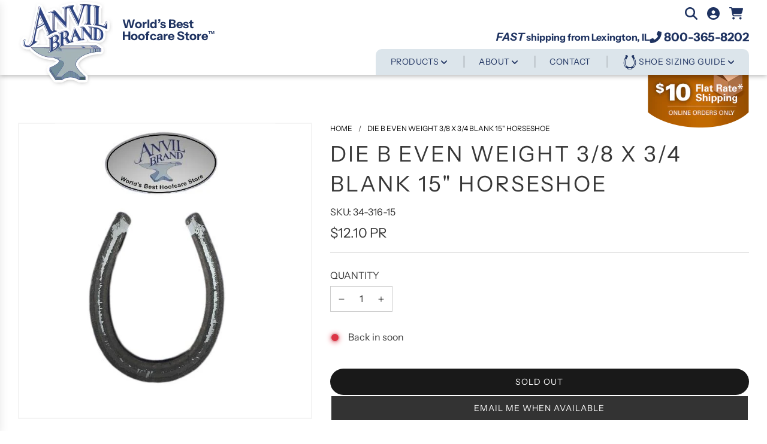

--- FILE ---
content_type: text/html; charset=utf-8
request_url: https://www.anvilbrand.com/products/die-b-even-weight-3-8x3-4-15-blank
body_size: 41546
content:
<!doctype html>
<html class="no-js" lang="en">
<head>
<!-- "snippets/booster-seo.liquid" was not rendered, the associated app was uninstalled -->
  <!-- Basic page needs ================================================== -->
  <meta charset="utf-8"><meta http-equiv="X-UA-Compatible" content="IE=edge">

  <link rel="preconnect" href="https://cdn.shopify.com" crossorigin><link rel="preconnect" href="https://fonts.shopifycdn.com" crossorigin><link rel="preload" href="//www.anvilbrand.com/cdn/shop/t/5/assets/theme.min.css?v=119243371868985582061710350083" as="style" />
  <link rel="preload" href="//www.anvilbrand.com/cdn/shop/t/5/assets/swiper.min.css?v=88091268259482038431697809815" as="style" onload="this.onload=null;this.rel='stylesheet'"/>
  <link rel="preload" href="//www.anvilbrand.com/cdn/shop/t/5/assets/photoswipe.min.css?v=165459975419098386681697809815" as="style" onload="this.onload=null;this.rel='stylesheet'"/>
  <link rel="preload" href="//www.anvilbrand.com/cdn/shop/t/5/assets/custom.css?v=152175150554723113101718829978" as="style" onload="this.onload=null;this.rel='stylesheet'"/>

  

  

  
    <link rel="shortcut icon" href="//www.anvilbrand.com/cdn/shop/files/favicon_180x180_crop_center.png?v=1696613513" type="image/png">
    <link rel="apple-touch-icon" sizes="180x180" href="//www.anvilbrand.com/cdn/shop/files/favicon_180x180_crop_center.png?v=1696613513">
    <link rel="apple-touch-icon-precomposed" sizes="180x180" href="//www.anvilbrand.com/cdn/shop/files/favicon_180x180_crop_center.png?v=1696613513">
    <link rel="icon" type="image/png" sizes="32x32" href="//www.anvilbrand.com/cdn/shop/files/favicon_32x32_crop_center.png?v=1696613513">
    <link rel="icon" type="image/png" sizes="194x194" href="//www.anvilbrand.com/cdn/shop/files/favicon_194x194_crop_center.png?v=1696613513">
    <link rel="icon" type="image/png" sizes="192x192" href="//www.anvilbrand.com/cdn/shop/files/favicon_192x192_crop_center.png?v=1696613513">
    <link rel="icon" type="image/png" sizes="16x16" href="//www.anvilbrand.com/cdn/shop/files/favicon_16x16_crop_center.png?v=1696613513">
  
<link rel="preload" as="font" href="//www.anvilbrand.com/cdn/fonts/instrument_sans/instrumentsans_n4.db86542ae5e1596dbdb28c279ae6c2086c4c5bfa.woff2" type="font/woff2" crossorigin><link rel="preload" as="font" href="//www.anvilbrand.com/cdn/fonts/instrument_sans/instrumentsans_n4.db86542ae5e1596dbdb28c279ae6c2086c4c5bfa.woff2" type="font/woff2" crossorigin><!-- Title and description ================================================== -->
  

  

  <!-- Helpers ================================================== -->
  <!-- /snippets/social-meta-tags.liquid -->


<meta property="og:site_name" content="Anvil Brand">
<meta property="og:url" content="https://www.anvilbrand.com/products/die-b-even-weight-3-8x3-4-15-blank">
<meta property="og:title" content="Die B Even Weight 3/8 X 3/4 Blank 15" Horseshoe">
<meta property="og:type" content="product">
<meta property="og:description" content="A top-of-the-line choice for horse owners With its even weight design and gaited shape, this horseshoe provides optimal balance and support for your horse&#39;s feet Whether for front or hind use, this reliable shoe will keep your horse comfortable and performing at their best Size 15 measures 5-1/8&quot; wide x 6-5/8&quot; in lengt">

  <meta property="og:price:amount" content="12.10">
  <meta property="og:price:currency" content="USD">

<meta property="og:image" content="http://www.anvilbrand.com/cdn/shop/files/45t5hu54isnseb68p7jj.jpg?v=1699999302">
<meta property="og:image:alt" content="Die B Even Weight 3/8 X 3/4 Blank 15" Horseshoe - Anvil Brand">
<meta property="og:image:secure_url" content="https://www.anvilbrand.com/cdn/shop/files/45t5hu54isnseb68p7jj.jpg?v=1699999302">


  <meta name="twitter:site" content="@">

<meta name="twitter:card" content="summary_large_image">
<meta name="twitter:title" content="Die B Even Weight 3/8 X 3/4 Blank 15" Horseshoe">
<meta name="twitter:description" content="A top-of-the-line choice for horse owners With its even weight design and gaited shape, this horseshoe provides optimal balance and support for your horse&#39;s feet Whether for front or hind use, this reliable shoe will keep your horse comfortable and performing at their best Size 15 measures 5-1/8&quot; wide x 6-5/8&quot; in lengt">

  <link rel="canonical" href="https://www.anvilbrand.com/products/die-b-even-weight-3-8x3-4-15-blank"/>
  <meta name="viewport" content="width=device-width, initial-scale=1, shrink-to-fit=no">
  <meta name="theme-color" content="#0a0a0a">

  <!-- CSS ================================================== -->
  <style>
/*============================================================================
  #Typography
==============================================================================*/






@font-face {
  font-family: "Instrument Sans";
  font-weight: 400;
  font-style: normal;
  font-display: swap;
  src: url("//www.anvilbrand.com/cdn/fonts/instrument_sans/instrumentsans_n4.db86542ae5e1596dbdb28c279ae6c2086c4c5bfa.woff2") format("woff2"),
       url("//www.anvilbrand.com/cdn/fonts/instrument_sans/instrumentsans_n4.510f1b081e58d08c30978f465518799851ef6d8b.woff") format("woff");
}

@font-face {
  font-family: "Instrument Sans";
  font-weight: 400;
  font-style: normal;
  font-display: swap;
  src: url("//www.anvilbrand.com/cdn/fonts/instrument_sans/instrumentsans_n4.db86542ae5e1596dbdb28c279ae6c2086c4c5bfa.woff2") format("woff2"),
       url("//www.anvilbrand.com/cdn/fonts/instrument_sans/instrumentsans_n4.510f1b081e58d08c30978f465518799851ef6d8b.woff") format("woff");
}


  @font-face {
  font-family: "Instrument Sans";
  font-weight: 700;
  font-style: normal;
  font-display: swap;
  src: url("//www.anvilbrand.com/cdn/fonts/instrument_sans/instrumentsans_n7.e4ad9032e203f9a0977786c356573ced65a7419a.woff2") format("woff2"),
       url("//www.anvilbrand.com/cdn/fonts/instrument_sans/instrumentsans_n7.b9e40f166fb7639074ba34738101a9d2990bb41a.woff") format("woff");
}




  @font-face {
  font-family: "Instrument Sans";
  font-weight: 700;
  font-style: normal;
  font-display: swap;
  src: url("//www.anvilbrand.com/cdn/fonts/instrument_sans/instrumentsans_n7.e4ad9032e203f9a0977786c356573ced65a7419a.woff2") format("woff2"),
       url("//www.anvilbrand.com/cdn/fonts/instrument_sans/instrumentsans_n7.b9e40f166fb7639074ba34738101a9d2990bb41a.woff") format("woff");
}




  @font-face {
  font-family: "Instrument Sans";
  font-weight: 400;
  font-style: italic;
  font-display: swap;
  src: url("//www.anvilbrand.com/cdn/fonts/instrument_sans/instrumentsans_i4.028d3c3cd8d085648c808ceb20cd2fd1eb3560e5.woff2") format("woff2"),
       url("//www.anvilbrand.com/cdn/fonts/instrument_sans/instrumentsans_i4.7e90d82df8dee29a99237cd19cc529d2206706a2.woff") format("woff");
}




  @font-face {
  font-family: "Instrument Sans";
  font-weight: 700;
  font-style: italic;
  font-display: swap;
  src: url("//www.anvilbrand.com/cdn/fonts/instrument_sans/instrumentsans_i7.d6063bb5d8f9cbf96eace9e8801697c54f363c6a.woff2") format("woff2"),
       url("//www.anvilbrand.com/cdn/fonts/instrument_sans/instrumentsans_i7.ce33afe63f8198a3ac4261b826b560103542cd36.woff") format("woff");
}






/*============================================================================
  #General Variables
==============================================================================*/

:root {

  --font-weight-normal: 400;
  --font-weight-bold: 700;
  --font-weight-header-bold: 700;

  --header-font-stack: "Instrument Sans", sans-serif;
  --header-font-weight: 400;
  --header-font-style: normal;
  --header-text-size: 36;
  --header-text-size-px: 36px;
  --header-mobile-text-size-px: 22px;

  --header-font-case: uppercase;
  --header-font-size: 14;
  --header-font-size-px: 14px;

  --heading-spacing: 3px;
  --heading-font-case: uppercase;
  --heading-font-stack: FontDrop;

  --body-font-stack: "Instrument Sans", sans-serif;
  --body-font-weight: 400;
  --body-font-style: normal;

  --label-font-stack: "Instrument Sans", sans-serif;
  --label-font-weight: 400;
  --label-font-style: normal;
  --label-font-case: uppercase;
  --label-spacing: 0px;

  --navigation-font-stack: "Instrument Sans", sans-serif;
  --navigation-font-weight: 400;
  --navigation-font-style: normal;

  --base-font-size-int: 16;
  --base-font-size: 16px;

  --body-font-size-12-to-em: 0.75em;
  --body-font-size-14-to-em: 0.88em;
  --body-font-size-16-to-em: 1.0em;
  --body-font-size-18-to-em: 1.13em;
  --body-font-size-20-to-em: 1.25em;
  --body-font-size-22-to-em: 1.38em;
  --body-font-size-24-to-em: 1.5em;
  --body-font-size-28-to-em: 1.75em;
  --body-font-size-36-to-em: 2.25em;

  --sale-badge-color: #99182d;
  --sold-out-badge-color: #373737;
  --badge-font-color: #fff;

  --primary-btn-text-color: #fff;
  --primary-btn-bg-color: #1f3361;
  --primary-btn-bg-color-lighten50: #9fb3e0;
  --primary-btn-bg-color-opacity50: rgba(31, 51, 97, 0.5);
  --primary-btn-bg-hover-color: #14264e;
  --primary-btn-text-hover-color: #fff;

  --button-text-case: uppercase;
  --button-font-size: 14;
  --button-font-size-px: 14px;
  --button-text-spacing-px: 1px;

  --secondary-btn-text-color: #fff;
  --secondary-btn-bg-color: #191919;
  --secondary-btn-bg-color-lighten: #4c4c4c;
  --secondary-btn-bg-hover-color: #000000;
  --secondary-btn-bg-text-hover-color: #fff;

  
    --alt-btn-border-radius: 1.875rem;
    

  
    --alt-btn-font-style: normal;
    --alt-btn-font-weight: 400;
    

  --text-color: #373737;
  --text-color-lighten5: #444444;
  --text-color-lighten70: #eaeaea;
  --text-color-transparent05: rgba(55, 55, 55, 0.05);
  --text-color-transparent10: rgba(55, 55, 55, 0.1);
  --text-color-transparent15: rgba(55, 55, 55, 0.15);
  --text-color-transparent25: rgba(55, 55, 55, 0.25);
  --text-color-transparent30: rgba(55, 55, 55, 0.3);
  --text-color-transparent5: rgba(55, 55, 55, 0.5);
  --text-color-transparent6: rgba(55, 55, 55, 0.6);
  --text-color-transparent7: rgba(55, 55, 55, 0.7);
  --text-color-transparent8: rgba(55, 55, 55, 0.8);

  
    --heading-xl-font-size: 28px;
    --heading-l-font-size: 22px;
    --subheading-font-size: 20px;
  

  
    --small-body-font-size: 14px;
  

  --link-color: #0a0a0a;
  --on-sale-color: #373737;

  --body-color: #fff;
  --body-color-darken10: #e6e6e6;
  --body-color-transparent00: rgba(255, 255, 255, 0);
  --body-color-transparent90: rgba(255, 255, 255, 0.9);

  --body-secondary-color: #f4f4f4;
  --body-secondary-color-transparent00: rgba(244, 244, 244, 0);
  --body-secondary-color-darken05: #e7e7e7;

  --color-primary-background: #fff;
  --color-primary-background-rgb: 255, 255, 255;
  --color-secondary-background: #f4f4f4;

  --cart-background-color: #373737;

  --border-color: rgba(55, 55, 55, 0.25);
  --link-border-color: rgba(10, 10, 10, 0.5);
  --border-color-darken10: #1e1e1e;

  --header-color: #fff;
  --header-color-darken5: #f2f2f2;

  --header-border-color: #1f3361;

  --header-nav-color: #dce5eb;

  --announcement-text-size: 15px;
  --announcement-text-spacing: 0px;

  --logo-font-size: 18px;

  --overlay-header-text-color: #262428;
  --nav-text-color: #1f3361;
  --nav-text-color-transparent10: rgba(31, 51, 97, 0.1);
  --nav-text-color-transparent30: rgba(31, 51, 97, 0.3);
  --nav-text-hover: #3a5187;

  --color-scheme-light-background: #f8f8f8;
  --color-scheme-light-background-lighten5: #ffffff;
  --color-scheme-light-text: #373737;
  --color-scheme-light-text-transparent25: rgba(55, 55, 55, 0.25);
  --color-scheme-light-text-transparent50: rgba(55, 55, 55, 0.5);
  --color-scheme-light-text-transparent60: rgba(55, 55, 55, 0.6);

  --color-scheme-feature-background: #757575;
  --color-scheme-feature-background-lighten5: #828282;
  --color-scheme-feature-text: #ffffff;
  --color-scheme-feature-text-transparent25: rgba(255, 255, 255, 0.25);
  --color-scheme-feature-text-transparent50: rgba(255, 255, 255, 0.5);
  --color-scheme-feature-text-transparent60: rgba(255, 255, 255, 0.6);

  --homepage-sections-accent-secondary-color-transparent60: rgba(255, 255, 255, 0.6);

  --color-scheme-dark-background: #2b2b2b;
  --color-scheme-dark-text: #ffffff;
  --color-scheme-dark-text-transparent25: rgba(255, 255, 255, 0.25);
  --color-scheme-dark-text-transparent50: rgba(255, 255, 255, 0.5);
  --color-scheme-dark-text-transparent60: rgba(255, 255, 255, 0.6);

  --filter-bg-color: rgba(55, 55, 55, 0.1);

  --color-footer-bg: #1f3361;
  --color-footer-bg-darken5: #19294e;
  --color-footer-text: #fff;
  --color-footer-text-darken10: #e6e6e6;
  --color-footer-border: rgba(255, 255, 255, 0.1);
  --color-footer-border25: rgba(255, 255, 255, 0.25);
  --color-footer-border-30: rgba(255, 255, 255, 0.3);

  --popup-text-color: #242424;
  --popup-text-color-transparent50: rgba(36, 36, 36, 0.5);
  --popup-text-color-lighten10: #3e3e3e;
  --popup-bg-color: #ffffff;

  --menu-drawer-color: #f8f8f8;
  --menu-drawer-color-darken5: #ebebeb;
  --menu-drawer-text-color: #373737;
  --menu-drawer-text-color-transparent10: rgba(55, 55, 55, 0.1);
  --menu-drawer-text-color-transparent30: rgba(55, 55, 55, 0.3);
  --menu-drawer-border-color: rgba(55, 55, 55, 0.1);
  --menu-drawer-text-hover-color: #696969;

  --cart-drawer-color: #ffffff;
  --cart-drawer-text-color: #373737;
  --cart-drawer-text-color-lighten10: #515151;
  --cart-drawer-border-color: rgba(55, 55, 55, 0.5);

  --fancybox-overlay: url('//www.anvilbrand.com/cdn/shop/t/5/assets/fancybox_overlay.png?v=61793926319831825281697809813');

  --success-color: #28a745;
  --error-color: #DC3545;
  --warning-color: #EB9247;

  /* Shop Pay Installments variables */
  --color-body: #f4f4f4;
  --color-bg: #f4f4f4;
}
</style>

  <style data-shopify>
    *,
    *::before,
    *::after {
      box-sizing: inherit;
    }

    html {
      box-sizing: border-box;
      background-color: var(--body-color);
      height: 100%;
      margin: 0;
    }

    body {
      background-color: var(--body-color);
      min-height: 100%;
      margin: 0;
      display: grid;
      grid-template-rows: auto auto 1fr auto;
      grid-template-columns: 100%;
      overflow-x: hidden;
    }

    .sr-only {
      position: absolute;
      width: 1px;
      height: 1px;
      padding: 0;
      margin: -1px;
      overflow: hidden;
      clip: rect(0, 0, 0, 0);
      border: 0;
    }

    .sr-only-focusable:active, .sr-only-focusable:focus {
      position: static;
      width: auto;
      height: auto;
      margin: 0;
      overflow: visible;
      clip: auto;
    }
  </style>

  <!-- Header hook for plugins ================================================== -->
  <script>window.performance && window.performance.mark && window.performance.mark('shopify.content_for_header.start');</script><meta id="shopify-digital-wallet" name="shopify-digital-wallet" content="/80156786981/digital_wallets/dialog">
<meta name="shopify-checkout-api-token" content="001c93577af62fb77331b22e6898582c">
<meta id="in-context-paypal-metadata" data-shop-id="80156786981" data-venmo-supported="false" data-environment="production" data-locale="en_US" data-paypal-v4="true" data-currency="USD">
<link rel="alternate" type="application/json+oembed" href="https://www.anvilbrand.com/products/die-b-even-weight-3-8x3-4-15-blank.oembed">
<script async="async" src="/checkouts/internal/preloads.js?locale=en-US"></script>
<link rel="preconnect" href="https://shop.app" crossorigin="anonymous">
<script async="async" src="https://shop.app/checkouts/internal/preloads.js?locale=en-US&shop_id=80156786981" crossorigin="anonymous"></script>
<script id="apple-pay-shop-capabilities" type="application/json">{"shopId":80156786981,"countryCode":"US","currencyCode":"USD","merchantCapabilities":["supports3DS"],"merchantId":"gid:\/\/shopify\/Shop\/80156786981","merchantName":"Anvil Brand","requiredBillingContactFields":["postalAddress","email","phone"],"requiredShippingContactFields":["postalAddress","email","phone"],"shippingType":"shipping","supportedNetworks":["visa","masterCard","amex","discover","elo","jcb"],"total":{"type":"pending","label":"Anvil Brand","amount":"1.00"},"shopifyPaymentsEnabled":true,"supportsSubscriptions":true}</script>
<script id="shopify-features" type="application/json">{"accessToken":"001c93577af62fb77331b22e6898582c","betas":["rich-media-storefront-analytics"],"domain":"www.anvilbrand.com","predictiveSearch":true,"shopId":80156786981,"locale":"en"}</script>
<script>var Shopify = Shopify || {};
Shopify.shop = "3af794-2.myshopify.com";
Shopify.locale = "en";
Shopify.currency = {"active":"USD","rate":"1.0"};
Shopify.country = "US";
Shopify.theme = {"name":"Flow","id":161624981797,"schema_name":"Flow","schema_version":"34.1.0","theme_store_id":801,"role":"main"};
Shopify.theme.handle = "null";
Shopify.theme.style = {"id":null,"handle":null};
Shopify.cdnHost = "www.anvilbrand.com/cdn";
Shopify.routes = Shopify.routes || {};
Shopify.routes.root = "/";</script>
<script type="module">!function(o){(o.Shopify=o.Shopify||{}).modules=!0}(window);</script>
<script>!function(o){function n(){var o=[];function n(){o.push(Array.prototype.slice.apply(arguments))}return n.q=o,n}var t=o.Shopify=o.Shopify||{};t.loadFeatures=n(),t.autoloadFeatures=n()}(window);</script>
<script>
  window.ShopifyPay = window.ShopifyPay || {};
  window.ShopifyPay.apiHost = "shop.app\/pay";
  window.ShopifyPay.redirectState = null;
</script>
<script id="shop-js-analytics" type="application/json">{"pageType":"product"}</script>
<script defer="defer" async type="module" src="//www.anvilbrand.com/cdn/shopifycloud/shop-js/modules/v2/client.init-shop-cart-sync_Bc8-qrdt.en.esm.js"></script>
<script defer="defer" async type="module" src="//www.anvilbrand.com/cdn/shopifycloud/shop-js/modules/v2/chunk.common_CmNk3qlo.esm.js"></script>
<script type="module">
  await import("//www.anvilbrand.com/cdn/shopifycloud/shop-js/modules/v2/client.init-shop-cart-sync_Bc8-qrdt.en.esm.js");
await import("//www.anvilbrand.com/cdn/shopifycloud/shop-js/modules/v2/chunk.common_CmNk3qlo.esm.js");

  window.Shopify.SignInWithShop?.initShopCartSync?.({"fedCMEnabled":true,"windoidEnabled":true});

</script>
<script>
  window.Shopify = window.Shopify || {};
  if (!window.Shopify.featureAssets) window.Shopify.featureAssets = {};
  window.Shopify.featureAssets['shop-js'] = {"shop-cart-sync":["modules/v2/client.shop-cart-sync_DOpY4EW0.en.esm.js","modules/v2/chunk.common_CmNk3qlo.esm.js"],"init-fed-cm":["modules/v2/client.init-fed-cm_D2vsy40D.en.esm.js","modules/v2/chunk.common_CmNk3qlo.esm.js"],"shop-button":["modules/v2/client.shop-button_CI-s0xGZ.en.esm.js","modules/v2/chunk.common_CmNk3qlo.esm.js"],"shop-toast-manager":["modules/v2/client.shop-toast-manager_Cx0C6may.en.esm.js","modules/v2/chunk.common_CmNk3qlo.esm.js"],"init-windoid":["modules/v2/client.init-windoid_CXNAd0Cm.en.esm.js","modules/v2/chunk.common_CmNk3qlo.esm.js"],"init-shop-email-lookup-coordinator":["modules/v2/client.init-shop-email-lookup-coordinator_B9mmbKi4.en.esm.js","modules/v2/chunk.common_CmNk3qlo.esm.js"],"shop-cash-offers":["modules/v2/client.shop-cash-offers_CL9Nay2h.en.esm.js","modules/v2/chunk.common_CmNk3qlo.esm.js","modules/v2/chunk.modal_CvhjeixQ.esm.js"],"avatar":["modules/v2/client.avatar_BTnouDA3.en.esm.js"],"init-shop-cart-sync":["modules/v2/client.init-shop-cart-sync_Bc8-qrdt.en.esm.js","modules/v2/chunk.common_CmNk3qlo.esm.js"],"init-customer-accounts-sign-up":["modules/v2/client.init-customer-accounts-sign-up_C7zhr03q.en.esm.js","modules/v2/client.shop-login-button_BbMx65lK.en.esm.js","modules/v2/chunk.common_CmNk3qlo.esm.js","modules/v2/chunk.modal_CvhjeixQ.esm.js"],"pay-button":["modules/v2/client.pay-button_Bhm3077V.en.esm.js","modules/v2/chunk.common_CmNk3qlo.esm.js"],"init-shop-for-new-customer-accounts":["modules/v2/client.init-shop-for-new-customer-accounts_rLbLSDTe.en.esm.js","modules/v2/client.shop-login-button_BbMx65lK.en.esm.js","modules/v2/chunk.common_CmNk3qlo.esm.js","modules/v2/chunk.modal_CvhjeixQ.esm.js"],"init-customer-accounts":["modules/v2/client.init-customer-accounts_DkVf8Jdu.en.esm.js","modules/v2/client.shop-login-button_BbMx65lK.en.esm.js","modules/v2/chunk.common_CmNk3qlo.esm.js","modules/v2/chunk.modal_CvhjeixQ.esm.js"],"shop-login-button":["modules/v2/client.shop-login-button_BbMx65lK.en.esm.js","modules/v2/chunk.common_CmNk3qlo.esm.js","modules/v2/chunk.modal_CvhjeixQ.esm.js"],"shop-follow-button":["modules/v2/client.shop-follow-button_B-omSWeu.en.esm.js","modules/v2/chunk.common_CmNk3qlo.esm.js","modules/v2/chunk.modal_CvhjeixQ.esm.js"],"lead-capture":["modules/v2/client.lead-capture_DZQFWrYz.en.esm.js","modules/v2/chunk.common_CmNk3qlo.esm.js","modules/v2/chunk.modal_CvhjeixQ.esm.js"],"checkout-modal":["modules/v2/client.checkout-modal_Fp9GouFF.en.esm.js","modules/v2/chunk.common_CmNk3qlo.esm.js","modules/v2/chunk.modal_CvhjeixQ.esm.js"],"shop-login":["modules/v2/client.shop-login_B9KWmZaW.en.esm.js","modules/v2/chunk.common_CmNk3qlo.esm.js","modules/v2/chunk.modal_CvhjeixQ.esm.js"],"payment-terms":["modules/v2/client.payment-terms_Bl_bs7GP.en.esm.js","modules/v2/chunk.common_CmNk3qlo.esm.js","modules/v2/chunk.modal_CvhjeixQ.esm.js"]};
</script>
<script>(function() {
  var isLoaded = false;
  function asyncLoad() {
    if (isLoaded) return;
    isLoaded = true;
    var urls = ["\/\/cdn.shopify.com\/proxy\/334f59ff57703f4ce99b61df25992d2cd21a4af085802d87da367f19df4f7261\/shopify-script-tags.s3.eu-west-1.amazonaws.com\/smartseo\/instantpage.js?shop=3af794-2.myshopify.com\u0026sp-cache-control=cHVibGljLCBtYXgtYWdlPTkwMA"];
    for (var i = 0; i < urls.length; i++) {
      var s = document.createElement('script');
      s.type = 'text/javascript';
      s.async = true;
      s.src = urls[i];
      var x = document.getElementsByTagName('script')[0];
      x.parentNode.insertBefore(s, x);
    }
  };
  if(window.attachEvent) {
    window.attachEvent('onload', asyncLoad);
  } else {
    window.addEventListener('load', asyncLoad, false);
  }
})();</script>
<script id="__st">var __st={"a":80156786981,"offset":-21600,"reqid":"55d71861-ec0f-46f4-8cea-e1807e17cee4-1762353403","pageurl":"www.anvilbrand.com\/products\/die-b-even-weight-3-8x3-4-15-blank","u":"d96bc2a7a1f2","p":"product","rtyp":"product","rid":8886051111205};</script>
<script>window.ShopifyPaypalV4VisibilityTracking = true;</script>
<script id="captcha-bootstrap">!function(){'use strict';const t='contact',e='account',n='new_comment',o=[[t,t],['blogs',n],['comments',n],[t,'customer']],c=[[e,'customer_login'],[e,'guest_login'],[e,'recover_customer_password'],[e,'create_customer']],r=t=>t.map((([t,e])=>`form[action*='/${t}']:not([data-nocaptcha='true']) input[name='form_type'][value='${e}']`)).join(','),a=t=>()=>t?[...document.querySelectorAll(t)].map((t=>t.form)):[];function s(){const t=[...o],e=r(t);return a(e)}const i='password',u='form_key',d=['recaptcha-v3-token','g-recaptcha-response','h-captcha-response',i],f=()=>{try{return window.sessionStorage}catch{return}},m='__shopify_v',_=t=>t.elements[u];function p(t,e,n=!1){try{const o=window.sessionStorage,c=JSON.parse(o.getItem(e)),{data:r}=function(t){const{data:e,action:n}=t;return t[m]||n?{data:e,action:n}:{data:t,action:n}}(c);for(const[e,n]of Object.entries(r))t.elements[e]&&(t.elements[e].value=n);n&&o.removeItem(e)}catch(o){console.error('form repopulation failed',{error:o})}}const l='form_type',E='cptcha';function T(t){t.dataset[E]=!0}const w=window,h=w.document,L='Shopify',v='ce_forms',y='captcha';let A=!1;((t,e)=>{const n=(g='f06e6c50-85a8-45c8-87d0-21a2b65856fe',I='https://cdn.shopify.com/shopifycloud/storefront-forms-hcaptcha/ce_storefront_forms_captcha_hcaptcha.v1.5.2.iife.js',D={infoText:'Protected by hCaptcha',privacyText:'Privacy',termsText:'Terms'},(t,e,n)=>{const o=w[L][v],c=o.bindForm;if(c)return c(t,g,e,D).then(n);var r;o.q.push([[t,g,e,D],n]),r=I,A||(h.body.append(Object.assign(h.createElement('script'),{id:'captcha-provider',async:!0,src:r})),A=!0)});var g,I,D;w[L]=w[L]||{},w[L][v]=w[L][v]||{},w[L][v].q=[],w[L][y]=w[L][y]||{},w[L][y].protect=function(t,e){n(t,void 0,e),T(t)},Object.freeze(w[L][y]),function(t,e,n,w,h,L){const[v,y,A,g]=function(t,e,n){const i=e?o:[],u=t?c:[],d=[...i,...u],f=r(d),m=r(i),_=r(d.filter((([t,e])=>n.includes(e))));return[a(f),a(m),a(_),s()]}(w,h,L),I=t=>{const e=t.target;return e instanceof HTMLFormElement?e:e&&e.form},D=t=>v().includes(t);t.addEventListener('submit',(t=>{const e=I(t);if(!e)return;const n=D(e)&&!e.dataset.hcaptchaBound&&!e.dataset.recaptchaBound,o=_(e),c=g().includes(e)&&(!o||!o.value);(n||c)&&t.preventDefault(),c&&!n&&(function(t){try{if(!f())return;!function(t){const e=f();if(!e)return;const n=_(t);if(!n)return;const o=n.value;o&&e.removeItem(o)}(t);const e=Array.from(Array(32),(()=>Math.random().toString(36)[2])).join('');!function(t,e){_(t)||t.append(Object.assign(document.createElement('input'),{type:'hidden',name:u})),t.elements[u].value=e}(t,e),function(t,e){const n=f();if(!n)return;const o=[...t.querySelectorAll(`input[type='${i}']`)].map((({name:t})=>t)),c=[...d,...o],r={};for(const[a,s]of new FormData(t).entries())c.includes(a)||(r[a]=s);n.setItem(e,JSON.stringify({[m]:1,action:t.action,data:r}))}(t,e)}catch(e){console.error('failed to persist form',e)}}(e),e.submit())}));const S=(t,e)=>{t&&!t.dataset[E]&&(n(t,e.some((e=>e===t))),T(t))};for(const o of['focusin','change'])t.addEventListener(o,(t=>{const e=I(t);D(e)&&S(e,y())}));const B=e.get('form_key'),M=e.get(l),P=B&&M;t.addEventListener('DOMContentLoaded',(()=>{const t=y();if(P)for(const e of t)e.elements[l].value===M&&p(e,B);[...new Set([...A(),...v().filter((t=>'true'===t.dataset.shopifyCaptcha))])].forEach((e=>S(e,t)))}))}(h,new URLSearchParams(w.location.search),n,t,e,['guest_login'])})(!0,!0)}();</script>
<script integrity="sha256-52AcMU7V7pcBOXWImdc/TAGTFKeNjmkeM1Pvks/DTgc=" data-source-attribution="shopify.loadfeatures" defer="defer" src="//www.anvilbrand.com/cdn/shopifycloud/storefront/assets/storefront/load_feature-81c60534.js" crossorigin="anonymous"></script>
<script crossorigin="anonymous" defer="defer" src="//www.anvilbrand.com/cdn/shopifycloud/storefront/assets/shopify_pay/storefront-65b4c6d7.js?v=20250812"></script>
<script data-source-attribution="shopify.dynamic_checkout.dynamic.init">var Shopify=Shopify||{};Shopify.PaymentButton=Shopify.PaymentButton||{isStorefrontPortableWallets:!0,init:function(){window.Shopify.PaymentButton.init=function(){};var t=document.createElement("script");t.src="https://www.anvilbrand.com/cdn/shopifycloud/portable-wallets/latest/portable-wallets.en.js",t.type="module",document.head.appendChild(t)}};
</script>
<script data-source-attribution="shopify.dynamic_checkout.buyer_consent">
  function portableWalletsHideBuyerConsent(e){var t=document.getElementById("shopify-buyer-consent"),n=document.getElementById("shopify-subscription-policy-button");t&&n&&(t.classList.add("hidden"),t.setAttribute("aria-hidden","true"),n.removeEventListener("click",e))}function portableWalletsShowBuyerConsent(e){var t=document.getElementById("shopify-buyer-consent"),n=document.getElementById("shopify-subscription-policy-button");t&&n&&(t.classList.remove("hidden"),t.removeAttribute("aria-hidden"),n.addEventListener("click",e))}window.Shopify?.PaymentButton&&(window.Shopify.PaymentButton.hideBuyerConsent=portableWalletsHideBuyerConsent,window.Shopify.PaymentButton.showBuyerConsent=portableWalletsShowBuyerConsent);
</script>
<script>
  function portableWalletsCleanup(e){e&&e.src&&console.error("Failed to load portable wallets script "+e.src);var t=document.querySelectorAll("shopify-accelerated-checkout .shopify-payment-button__skeleton, shopify-accelerated-checkout-cart .wallet-cart-button__skeleton"),e=document.getElementById("shopify-buyer-consent");for(let e=0;e<t.length;e++)t[e].remove();e&&e.remove()}function portableWalletsNotLoadedAsModule(e){e instanceof ErrorEvent&&"string"==typeof e.message&&e.message.includes("import.meta")&&"string"==typeof e.filename&&e.filename.includes("portable-wallets")&&(window.removeEventListener("error",portableWalletsNotLoadedAsModule),window.Shopify.PaymentButton.failedToLoad=e,"loading"===document.readyState?document.addEventListener("DOMContentLoaded",window.Shopify.PaymentButton.init):window.Shopify.PaymentButton.init())}window.addEventListener("error",portableWalletsNotLoadedAsModule);
</script>

<script type="module" src="https://www.anvilbrand.com/cdn/shopifycloud/portable-wallets/latest/portable-wallets.en.js" onError="portableWalletsCleanup(this)" crossorigin="anonymous"></script>
<script nomodule>
  document.addEventListener("DOMContentLoaded", portableWalletsCleanup);
</script>

<script id='scb4127' type='text/javascript' async='' src='https://www.anvilbrand.com/cdn/shopifycloud/privacy-banner/storefront-banner.js'></script><link id="shopify-accelerated-checkout-styles" rel="stylesheet" media="screen" href="https://www.anvilbrand.com/cdn/shopifycloud/portable-wallets/latest/accelerated-checkout-backwards-compat.css" crossorigin="anonymous">
<style id="shopify-accelerated-checkout-cart">
        #shopify-buyer-consent {
  margin-top: 1em;
  display: inline-block;
  width: 100%;
}

#shopify-buyer-consent.hidden {
  display: none;
}

#shopify-subscription-policy-button {
  background: none;
  border: none;
  padding: 0;
  text-decoration: underline;
  font-size: inherit;
  cursor: pointer;
}

#shopify-subscription-policy-button::before {
  box-shadow: none;
}

      </style>

<script>window.performance && window.performance.mark && window.performance.mark('shopify.content_for_header.end');</script>

  <script type="text/javascript">
		window.wetheme = {
			name: 'Flow',
			webcomponentRegistry: {
        registry: {},
				checkScriptLoaded: function(key) {
					return window.wetheme.webcomponentRegistry.registry[key] ? true : false
				},
        register: function(registration) {
            if(!window.wetheme.webcomponentRegistry.checkScriptLoaded(registration.key)) {
              window.wetheme.webcomponentRegistry.registry[registration.key] = registration
            }
        }
      }
    };
	</script>

  

  

  <script>document.documentElement.className = document.documentElement.className.replace('no-js', 'js');</script>
 <!-- Google Webmaster Tools Site Verification -->
<meta name="google-site-verification" content="ibGDhD7BzEXBYUgF05a-WiNx4axcOALoiUwDNGeDzd0" />
<!-- BEGIN app block: shopify://apps/frequently-bought/blocks/app-embed-block/b1a8cbea-c844-4842-9529-7c62dbab1b1f --><script>
    window.codeblackbelt = window.codeblackbelt || {};
    window.codeblackbelt.shop = window.codeblackbelt.shop || '3af794-2.myshopify.com';
    
        window.codeblackbelt.productId = 8886051111205;</script><script src="//cdn.codeblackbelt.com/widgets/frequently-bought-together/main.min.js?version=2025110508-0600" async></script>
 <!-- END app block --><!-- BEGIN app block: shopify://apps/smart-seo/blocks/smartseo/7b0a6064-ca2e-4392-9a1d-8c43c942357b --><meta name="smart-seo-integrated" content="true" /><!-- metatagsSavedToSEOFields: true --><!-- BEGIN app snippet: smartseo.custom.schemas.jsonld --><!-- END app snippet --><!-- BEGIN app snippet: smartseo.product.jsonld -->


<!--JSON-LD data generated by Smart SEO-->
<script type="application/ld+json">
    {
        "@context": "https://schema.org/",
        "@type":"Product",
        "url": "https://www.anvilbrand.com/products/die-b-even-weight-3-8x3-4-15-blank",
        "name": "Die B Even Weight 3/8 X 3/4 Blank 15&quot; Horseshoe",
        "image": "https://www.anvilbrand.com/cdn/shop/files/45t5hu54isnseb68p7jj.jpg?v=1699999302",
        "description": "A top-of-the-line choice for horse ownersWith its even weight design and gaited shape, this horseshoe provides optimal balance and support for your horse&#39;s feetWhether for front or hind use, this reliable shoe will keep your horse comfortable and performing at their bestSize 15 measures 5-1/8...",
        "brand": {
            "@type": "Brand",
            "name": "ABRAND"
        },
        "sku": "34-316-15",
        "mpn": "34-316-15",
        "weight": "5.0lb","offers": [
                    {
                        "@type": "Offer",
                        "priceCurrency": "USD",
                        "price": "12.10",
                        "priceValidUntil": "2026-02-03",
                        "availability": "https://schema.org/OutOfStock",
                        "itemCondition": "https://schema.org/NewCondition",
                        "sku": "34-316-15",
                        "url": "https://www.anvilbrand.com/products/die-b-even-weight-3-8x3-4-15-blank?variant=47398298419493"
                    }
        ]}
</script><!-- END app snippet --><!-- END app block --><!-- BEGIN app block: shopify://apps/advance-reorder-repeat-order/blocks/adv-block/2dd67710-95db-4aa2-93c7-6a6c6f57d67f --><script>
	var advance_reorder_money_format = "${{amount}} USD"	
</script>
<script type="text/javascript" defer="defer" src="https://app.identixweb.com/advance-reorder/assets/js/advance-reorder.js"></script>


<!-- END app block --><link href="https://monorail-edge.shopifysvc.com" rel="dns-prefetch">
<script>(function(){if ("sendBeacon" in navigator && "performance" in window) {try {var session_token_from_headers = performance.getEntriesByType('navigation')[0].serverTiming.find(x => x.name == '_s').description;} catch {var session_token_from_headers = undefined;}var session_cookie_matches = document.cookie.match(/_shopify_s=([^;]*)/);var session_token_from_cookie = session_cookie_matches && session_cookie_matches.length === 2 ? session_cookie_matches[1] : "";var session_token = session_token_from_headers || session_token_from_cookie || "";function handle_abandonment_event(e) {var entries = performance.getEntries().filter(function(entry) {return /monorail-edge.shopifysvc.com/.test(entry.name);});if (!window.abandonment_tracked && entries.length === 0) {window.abandonment_tracked = true;var currentMs = Date.now();var navigation_start = performance.timing.navigationStart;var payload = {shop_id: 80156786981,url: window.location.href,navigation_start,duration: currentMs - navigation_start,session_token,page_type: "product"};window.navigator.sendBeacon("https://monorail-edge.shopifysvc.com/v1/produce", JSON.stringify({schema_id: "online_store_buyer_site_abandonment/1.1",payload: payload,metadata: {event_created_at_ms: currentMs,event_sent_at_ms: currentMs}}));}}window.addEventListener('pagehide', handle_abandonment_event);}}());</script>
<script id="web-pixels-manager-setup">(function e(e,d,r,n,o){if(void 0===o&&(o={}),!Boolean(null===(a=null===(i=window.Shopify)||void 0===i?void 0:i.analytics)||void 0===a?void 0:a.replayQueue)){var i,a;window.Shopify=window.Shopify||{};var t=window.Shopify;t.analytics=t.analytics||{};var s=t.analytics;s.replayQueue=[],s.publish=function(e,d,r){return s.replayQueue.push([e,d,r]),!0};try{self.performance.mark("wpm:start")}catch(e){}var l=function(){var e={modern:/Edge?\/(1{2}[4-9]|1[2-9]\d|[2-9]\d{2}|\d{4,})\.\d+(\.\d+|)|Firefox\/(1{2}[4-9]|1[2-9]\d|[2-9]\d{2}|\d{4,})\.\d+(\.\d+|)|Chrom(ium|e)\/(9{2}|\d{3,})\.\d+(\.\d+|)|(Maci|X1{2}).+ Version\/(15\.\d+|(1[6-9]|[2-9]\d|\d{3,})\.\d+)([,.]\d+|)( \(\w+\)|)( Mobile\/\w+|) Safari\/|Chrome.+OPR\/(9{2}|\d{3,})\.\d+\.\d+|(CPU[ +]OS|iPhone[ +]OS|CPU[ +]iPhone|CPU IPhone OS|CPU iPad OS)[ +]+(15[._]\d+|(1[6-9]|[2-9]\d|\d{3,})[._]\d+)([._]\d+|)|Android:?[ /-](13[3-9]|1[4-9]\d|[2-9]\d{2}|\d{4,})(\.\d+|)(\.\d+|)|Android.+Firefox\/(13[5-9]|1[4-9]\d|[2-9]\d{2}|\d{4,})\.\d+(\.\d+|)|Android.+Chrom(ium|e)\/(13[3-9]|1[4-9]\d|[2-9]\d{2}|\d{4,})\.\d+(\.\d+|)|SamsungBrowser\/([2-9]\d|\d{3,})\.\d+/,legacy:/Edge?\/(1[6-9]|[2-9]\d|\d{3,})\.\d+(\.\d+|)|Firefox\/(5[4-9]|[6-9]\d|\d{3,})\.\d+(\.\d+|)|Chrom(ium|e)\/(5[1-9]|[6-9]\d|\d{3,})\.\d+(\.\d+|)([\d.]+$|.*Safari\/(?![\d.]+ Edge\/[\d.]+$))|(Maci|X1{2}).+ Version\/(10\.\d+|(1[1-9]|[2-9]\d|\d{3,})\.\d+)([,.]\d+|)( \(\w+\)|)( Mobile\/\w+|) Safari\/|Chrome.+OPR\/(3[89]|[4-9]\d|\d{3,})\.\d+\.\d+|(CPU[ +]OS|iPhone[ +]OS|CPU[ +]iPhone|CPU IPhone OS|CPU iPad OS)[ +]+(10[._]\d+|(1[1-9]|[2-9]\d|\d{3,})[._]\d+)([._]\d+|)|Android:?[ /-](13[3-9]|1[4-9]\d|[2-9]\d{2}|\d{4,})(\.\d+|)(\.\d+|)|Mobile Safari.+OPR\/([89]\d|\d{3,})\.\d+\.\d+|Android.+Firefox\/(13[5-9]|1[4-9]\d|[2-9]\d{2}|\d{4,})\.\d+(\.\d+|)|Android.+Chrom(ium|e)\/(13[3-9]|1[4-9]\d|[2-9]\d{2}|\d{4,})\.\d+(\.\d+|)|Android.+(UC? ?Browser|UCWEB|U3)[ /]?(15\.([5-9]|\d{2,})|(1[6-9]|[2-9]\d|\d{3,})\.\d+)\.\d+|SamsungBrowser\/(5\.\d+|([6-9]|\d{2,})\.\d+)|Android.+MQ{2}Browser\/(14(\.(9|\d{2,})|)|(1[5-9]|[2-9]\d|\d{3,})(\.\d+|))(\.\d+|)|K[Aa][Ii]OS\/(3\.\d+|([4-9]|\d{2,})\.\d+)(\.\d+|)/},d=e.modern,r=e.legacy,n=navigator.userAgent;return n.match(d)?"modern":n.match(r)?"legacy":"unknown"}(),u="modern"===l?"modern":"legacy",c=(null!=n?n:{modern:"",legacy:""})[u],f=function(e){return[e.baseUrl,"/wpm","/b",e.hashVersion,"modern"===e.buildTarget?"m":"l",".js"].join("")}({baseUrl:d,hashVersion:r,buildTarget:u}),m=function(e){var d=e.version,r=e.bundleTarget,n=e.surface,o=e.pageUrl,i=e.monorailEndpoint;return{emit:function(e){var a=e.status,t=e.errorMsg,s=(new Date).getTime(),l=JSON.stringify({metadata:{event_sent_at_ms:s},events:[{schema_id:"web_pixels_manager_load/3.1",payload:{version:d,bundle_target:r,page_url:o,status:a,surface:n,error_msg:t},metadata:{event_created_at_ms:s}}]});if(!i)return console&&console.warn&&console.warn("[Web Pixels Manager] No Monorail endpoint provided, skipping logging."),!1;try{return self.navigator.sendBeacon.bind(self.navigator)(i,l)}catch(e){}var u=new XMLHttpRequest;try{return u.open("POST",i,!0),u.setRequestHeader("Content-Type","text/plain"),u.send(l),!0}catch(e){return console&&console.warn&&console.warn("[Web Pixels Manager] Got an unhandled error while logging to Monorail."),!1}}}}({version:r,bundleTarget:l,surface:e.surface,pageUrl:self.location.href,monorailEndpoint:e.monorailEndpoint});try{o.browserTarget=l,function(e){var d=e.src,r=e.async,n=void 0===r||r,o=e.onload,i=e.onerror,a=e.sri,t=e.scriptDataAttributes,s=void 0===t?{}:t,l=document.createElement("script"),u=document.querySelector("head"),c=document.querySelector("body");if(l.async=n,l.src=d,a&&(l.integrity=a,l.crossOrigin="anonymous"),s)for(var f in s)if(Object.prototype.hasOwnProperty.call(s,f))try{l.dataset[f]=s[f]}catch(e){}if(o&&l.addEventListener("load",o),i&&l.addEventListener("error",i),u)u.appendChild(l);else{if(!c)throw new Error("Did not find a head or body element to append the script");c.appendChild(l)}}({src:f,async:!0,onload:function(){if(!function(){var e,d;return Boolean(null===(d=null===(e=window.Shopify)||void 0===e?void 0:e.analytics)||void 0===d?void 0:d.initialized)}()){var d=window.webPixelsManager.init(e)||void 0;if(d){var r=window.Shopify.analytics;r.replayQueue.forEach((function(e){var r=e[0],n=e[1],o=e[2];d.publishCustomEvent(r,n,o)})),r.replayQueue=[],r.publish=d.publishCustomEvent,r.visitor=d.visitor,r.initialized=!0}}},onerror:function(){return m.emit({status:"failed",errorMsg:"".concat(f," has failed to load")})},sri:function(e){var d=/^sha384-[A-Za-z0-9+/=]+$/;return"string"==typeof e&&d.test(e)}(c)?c:"",scriptDataAttributes:o}),m.emit({status:"loading"})}catch(e){m.emit({status:"failed",errorMsg:(null==e?void 0:e.message)||"Unknown error"})}}})({shopId: 80156786981,storefrontBaseUrl: "https://www.anvilbrand.com",extensionsBaseUrl: "https://extensions.shopifycdn.com/cdn/shopifycloud/web-pixels-manager",monorailEndpoint: "https://monorail-edge.shopifysvc.com/unstable/produce_batch",surface: "storefront-renderer",enabledBetaFlags: ["2dca8a86"],webPixelsConfigList: [{"id":"725385509","configuration":"{\"config\":\"{\\\"google_tag_ids\\\":[\\\"G-39K9D5CFD8\\\",\\\"GT-WRHZJGBJ\\\"],\\\"target_country\\\":\\\"US\\\",\\\"gtag_events\\\":[{\\\"type\\\":\\\"begin_checkout\\\",\\\"action_label\\\":[\\\"G-39K9D5CFD8\\\",\\\"AW-1064139978\\\/yraUCOj3n7MaEMr5tfsD\\\"]},{\\\"type\\\":\\\"search\\\",\\\"action_label\\\":[\\\"G-39K9D5CFD8\\\",\\\"AW-1064139978\\\/JKLNCPT3n7MaEMr5tfsD\\\"]},{\\\"type\\\":\\\"view_item\\\",\\\"action_label\\\":[\\\"G-39K9D5CFD8\\\",\\\"AW-1064139978\\\/BZGmCPH3n7MaEMr5tfsD\\\",\\\"MC-DWD5Y9FPLR\\\"]},{\\\"type\\\":\\\"purchase\\\",\\\"action_label\\\":[\\\"G-39K9D5CFD8\\\",\\\"AW-1064139978\\\/mnM7COX3n7MaEMr5tfsD\\\",\\\"MC-DWD5Y9FPLR\\\"]},{\\\"type\\\":\\\"page_view\\\",\\\"action_label\\\":[\\\"G-39K9D5CFD8\\\",\\\"AW-1064139978\\\/3FYzCO73n7MaEMr5tfsD\\\",\\\"MC-DWD5Y9FPLR\\\"]},{\\\"type\\\":\\\"add_payment_info\\\",\\\"action_label\\\":[\\\"G-39K9D5CFD8\\\",\\\"AW-1064139978\\\/pw09CPf3n7MaEMr5tfsD\\\"]},{\\\"type\\\":\\\"add_to_cart\\\",\\\"action_label\\\":[\\\"G-39K9D5CFD8\\\",\\\"AW-1064139978\\\/zoBZCOv3n7MaEMr5tfsD\\\"]}],\\\"enable_monitoring_mode\\\":false}\"}","eventPayloadVersion":"v1","runtimeContext":"OPEN","scriptVersion":"b2a88bafab3e21179ed38636efcd8a93","type":"APP","apiClientId":1780363,"privacyPurposes":[],"dataSharingAdjustments":{"protectedCustomerApprovalScopes":["read_customer_address","read_customer_email","read_customer_name","read_customer_personal_data","read_customer_phone"]}},{"id":"165576997","eventPayloadVersion":"1","runtimeContext":"LAX","scriptVersion":"1","type":"CUSTOM","privacyPurposes":["ANALYTICS","MARKETING","SALE_OF_DATA"],"name":"Shopify Store "},{"id":"167117093","eventPayloadVersion":"1","runtimeContext":"LAX","scriptVersion":"1","type":"CUSTOM","privacyPurposes":["ANALYTICS","MARKETING","SALE_OF_DATA"],"name":"StoreYa Google Ads"},{"id":"shopify-app-pixel","configuration":"{}","eventPayloadVersion":"v1","runtimeContext":"STRICT","scriptVersion":"0450","apiClientId":"shopify-pixel","type":"APP","privacyPurposes":["ANALYTICS","MARKETING"]},{"id":"shopify-custom-pixel","eventPayloadVersion":"v1","runtimeContext":"LAX","scriptVersion":"0450","apiClientId":"shopify-pixel","type":"CUSTOM","privacyPurposes":["ANALYTICS","MARKETING"]}],isMerchantRequest: false,initData: {"shop":{"name":"Anvil Brand","paymentSettings":{"currencyCode":"USD"},"myshopifyDomain":"3af794-2.myshopify.com","countryCode":"US","storefrontUrl":"https:\/\/www.anvilbrand.com"},"customer":null,"cart":null,"checkout":null,"productVariants":[{"price":{"amount":12.1,"currencyCode":"USD"},"product":{"title":"Die B Even Weight 3\/8 X 3\/4 Blank 15\" Horseshoe","vendor":"ABRAND","id":"8886051111205","untranslatedTitle":"Die B Even Weight 3\/8 X 3\/4 Blank 15\" Horseshoe","url":"\/products\/die-b-even-weight-3-8x3-4-15-blank","type":""},"id":"47398298419493","image":{"src":"\/\/www.anvilbrand.com\/cdn\/shop\/files\/45t5hu54isnseb68p7jj.jpg?v=1699999302"},"sku":"34-316-15","title":"Default Title","untranslatedTitle":"Default Title"}],"purchasingCompany":null},},"https://www.anvilbrand.com/cdn","5303c62bw494ab25dp0d72f2dcm48e21f5a",{"modern":"","legacy":""},{"shopId":"80156786981","storefrontBaseUrl":"https:\/\/www.anvilbrand.com","extensionBaseUrl":"https:\/\/extensions.shopifycdn.com\/cdn\/shopifycloud\/web-pixels-manager","surface":"storefront-renderer","enabledBetaFlags":"[\"2dca8a86\"]","isMerchantRequest":"false","hashVersion":"5303c62bw494ab25dp0d72f2dcm48e21f5a","publish":"custom","events":"[[\"page_viewed\",{}],[\"product_viewed\",{\"productVariant\":{\"price\":{\"amount\":12.1,\"currencyCode\":\"USD\"},\"product\":{\"title\":\"Die B Even Weight 3\/8 X 3\/4 Blank 15\\\" Horseshoe\",\"vendor\":\"ABRAND\",\"id\":\"8886051111205\",\"untranslatedTitle\":\"Die B Even Weight 3\/8 X 3\/4 Blank 15\\\" Horseshoe\",\"url\":\"\/products\/die-b-even-weight-3-8x3-4-15-blank\",\"type\":\"\"},\"id\":\"47398298419493\",\"image\":{\"src\":\"\/\/www.anvilbrand.com\/cdn\/shop\/files\/45t5hu54isnseb68p7jj.jpg?v=1699999302\"},\"sku\":\"34-316-15\",\"title\":\"Default Title\",\"untranslatedTitle\":\"Default Title\"}}]]"});</script><script>
  window.ShopifyAnalytics = window.ShopifyAnalytics || {};
  window.ShopifyAnalytics.meta = window.ShopifyAnalytics.meta || {};
  window.ShopifyAnalytics.meta.currency = 'USD';
  var meta = {"product":{"id":8886051111205,"gid":"gid:\/\/shopify\/Product\/8886051111205","vendor":"ABRAND","type":"","variants":[{"id":47398298419493,"price":1210,"name":"Die B Even Weight 3\/8 X 3\/4 Blank 15\" Horseshoe","public_title":null,"sku":"34-316-15"}],"remote":false},"page":{"pageType":"product","resourceType":"product","resourceId":8886051111205}};
  for (var attr in meta) {
    window.ShopifyAnalytics.meta[attr] = meta[attr];
  }
</script>
<script class="analytics">
  (function () {
    var customDocumentWrite = function(content) {
      var jquery = null;

      if (window.jQuery) {
        jquery = window.jQuery;
      } else if (window.Checkout && window.Checkout.$) {
        jquery = window.Checkout.$;
      }

      if (jquery) {
        jquery('body').append(content);
      }
    };

    var hasLoggedConversion = function(token) {
      if (token) {
        return document.cookie.indexOf('loggedConversion=' + token) !== -1;
      }
      return false;
    }

    var setCookieIfConversion = function(token) {
      if (token) {
        var twoMonthsFromNow = new Date(Date.now());
        twoMonthsFromNow.setMonth(twoMonthsFromNow.getMonth() + 2);

        document.cookie = 'loggedConversion=' + token + '; expires=' + twoMonthsFromNow;
      }
    }

    var trekkie = window.ShopifyAnalytics.lib = window.trekkie = window.trekkie || [];
    if (trekkie.integrations) {
      return;
    }
    trekkie.methods = [
      'identify',
      'page',
      'ready',
      'track',
      'trackForm',
      'trackLink'
    ];
    trekkie.factory = function(method) {
      return function() {
        var args = Array.prototype.slice.call(arguments);
        args.unshift(method);
        trekkie.push(args);
        return trekkie;
      };
    };
    for (var i = 0; i < trekkie.methods.length; i++) {
      var key = trekkie.methods[i];
      trekkie[key] = trekkie.factory(key);
    }
    trekkie.load = function(config) {
      trekkie.config = config || {};
      trekkie.config.initialDocumentCookie = document.cookie;
      var first = document.getElementsByTagName('script')[0];
      var script = document.createElement('script');
      script.type = 'text/javascript';
      script.onerror = function(e) {
        var scriptFallback = document.createElement('script');
        scriptFallback.type = 'text/javascript';
        scriptFallback.onerror = function(error) {
                var Monorail = {
      produce: function produce(monorailDomain, schemaId, payload) {
        var currentMs = new Date().getTime();
        var event = {
          schema_id: schemaId,
          payload: payload,
          metadata: {
            event_created_at_ms: currentMs,
            event_sent_at_ms: currentMs
          }
        };
        return Monorail.sendRequest("https://" + monorailDomain + "/v1/produce", JSON.stringify(event));
      },
      sendRequest: function sendRequest(endpointUrl, payload) {
        // Try the sendBeacon API
        if (window && window.navigator && typeof window.navigator.sendBeacon === 'function' && typeof window.Blob === 'function' && !Monorail.isIos12()) {
          var blobData = new window.Blob([payload], {
            type: 'text/plain'
          });

          if (window.navigator.sendBeacon(endpointUrl, blobData)) {
            return true;
          } // sendBeacon was not successful

        } // XHR beacon

        var xhr = new XMLHttpRequest();

        try {
          xhr.open('POST', endpointUrl);
          xhr.setRequestHeader('Content-Type', 'text/plain');
          xhr.send(payload);
        } catch (e) {
          console.log(e);
        }

        return false;
      },
      isIos12: function isIos12() {
        return window.navigator.userAgent.lastIndexOf('iPhone; CPU iPhone OS 12_') !== -1 || window.navigator.userAgent.lastIndexOf('iPad; CPU OS 12_') !== -1;
      }
    };
    Monorail.produce('monorail-edge.shopifysvc.com',
      'trekkie_storefront_load_errors/1.1',
      {shop_id: 80156786981,
      theme_id: 161624981797,
      app_name: "storefront",
      context_url: window.location.href,
      source_url: "//www.anvilbrand.com/cdn/s/trekkie.storefront.5ad93876886aa0a32f5bade9f25632a26c6f183a.min.js"});

        };
        scriptFallback.async = true;
        scriptFallback.src = '//www.anvilbrand.com/cdn/s/trekkie.storefront.5ad93876886aa0a32f5bade9f25632a26c6f183a.min.js';
        first.parentNode.insertBefore(scriptFallback, first);
      };
      script.async = true;
      script.src = '//www.anvilbrand.com/cdn/s/trekkie.storefront.5ad93876886aa0a32f5bade9f25632a26c6f183a.min.js';
      first.parentNode.insertBefore(script, first);
    };
    trekkie.load(
      {"Trekkie":{"appName":"storefront","development":false,"defaultAttributes":{"shopId":80156786981,"isMerchantRequest":null,"themeId":161624981797,"themeCityHash":"14515168053038646039","contentLanguage":"en","currency":"USD"},"isServerSideCookieWritingEnabled":true,"monorailRegion":"shop_domain","enabledBetaFlags":["f0df213a"]},"Session Attribution":{},"S2S":{"facebookCapiEnabled":false,"source":"trekkie-storefront-renderer","apiClientId":580111}}
    );

    var loaded = false;
    trekkie.ready(function() {
      if (loaded) return;
      loaded = true;

      window.ShopifyAnalytics.lib = window.trekkie;

      var originalDocumentWrite = document.write;
      document.write = customDocumentWrite;
      try { window.ShopifyAnalytics.merchantGoogleAnalytics.call(this); } catch(error) {};
      document.write = originalDocumentWrite;

      window.ShopifyAnalytics.lib.page(null,{"pageType":"product","resourceType":"product","resourceId":8886051111205,"shopifyEmitted":true});

      var match = window.location.pathname.match(/checkouts\/(.+)\/(thank_you|post_purchase)/)
      var token = match? match[1]: undefined;
      if (!hasLoggedConversion(token)) {
        setCookieIfConversion(token);
        window.ShopifyAnalytics.lib.track("Viewed Product",{"currency":"USD","variantId":47398298419493,"productId":8886051111205,"productGid":"gid:\/\/shopify\/Product\/8886051111205","name":"Die B Even Weight 3\/8 X 3\/4 Blank 15\" Horseshoe","price":"12.10","sku":"34-316-15","brand":"ABRAND","variant":null,"category":"","nonInteraction":true,"remote":false},undefined,undefined,{"shopifyEmitted":true});
      window.ShopifyAnalytics.lib.track("monorail:\/\/trekkie_storefront_viewed_product\/1.1",{"currency":"USD","variantId":47398298419493,"productId":8886051111205,"productGid":"gid:\/\/shopify\/Product\/8886051111205","name":"Die B Even Weight 3\/8 X 3\/4 Blank 15\" Horseshoe","price":"12.10","sku":"34-316-15","brand":"ABRAND","variant":null,"category":"","nonInteraction":true,"remote":false,"referer":"https:\/\/www.anvilbrand.com\/products\/die-b-even-weight-3-8x3-4-15-blank"});
      }
    });


        var eventsListenerScript = document.createElement('script');
        eventsListenerScript.async = true;
        eventsListenerScript.src = "//www.anvilbrand.com/cdn/shopifycloud/storefront/assets/shop_events_listener-3da45d37.js";
        document.getElementsByTagName('head')[0].appendChild(eventsListenerScript);

})();</script>
<script
  defer
  src="https://www.anvilbrand.com/cdn/shopifycloud/perf-kit/shopify-perf-kit-2.1.2.min.js"
  data-application="storefront-renderer"
  data-shop-id="80156786981"
  data-render-region="gcp-us-central1"
  data-page-type="product"
  data-theme-instance-id="161624981797"
  data-theme-name="Flow"
  data-theme-version="34.1.0"
  data-monorail-region="shop_domain"
  data-resource-timing-sampling-rate="10"
  data-shs="true"
  data-shs-beacon="true"
  data-shs-export-with-fetch="true"
  data-shs-logs-sample-rate="1"
></script>
</head>


<body id="even-weight" class="template-product animations-disabled white--match images-aspect-ratio ">

  <link href="//www.anvilbrand.com/cdn/shop/t/5/assets/theme.min.css?v=119243371868985582061710350083" rel="stylesheet" type="text/css" media="all" />
  <noscript><link href="//www.anvilbrand.com/cdn/shop/t/5/assets/swiper.min.css?v=88091268259482038431697809815" rel="stylesheet" type="text/css" media="all" /></noscript>
  <noscript><link href="//www.anvilbrand.com/cdn/shop/t/5/assets/photoswipe.min.css?v=165459975419098386681697809815" rel="stylesheet" type="text/css" media="all" /></noscript>
  
  
  <noscript><link href="//www.anvilbrand.com/cdn/shop/t/5/assets/custom.css?v=152175150554723113101718829978" rel="stylesheet" type="text/css" media="all" /></noscript>

  
  <div class="right-drawer-vue">
  
  <wetheme-right-drawer
    search-url="/search/suggest.json"
    is-predictive="true"
    search-collections=""
    language-url="/"
  >
  </wetheme-right-drawer>
</div>
<script type="text/x-template" id="wetheme-right-drawer-template">
  <div>
    <transition name="drawer-right">
      <div :class="[type === 'shop-now' ? 'quick-view-drawer' : '']" class="drawer drawer--right drawer--cart" v-if="isOpen" ref="drawerRight">
        <div :class="[type === 'shop-now' || type === 'page' ? 'display-flex' : '', 'drawer__header', 'sitewide--title-wrapper']">
          <div class="drawer__close js-drawer-close">
            <button type="button" class="icon-fallback-text" ref="drawerClose" v-on:click="close">
              <span class="fallback-text">Close cart</span>
              <svg viewBox="0 0 25 24" fill="none" xmlns="http://www.w3.org/2000/svg"><path d="M18.5 6L6.5 18" stroke="currentColor" stroke-width="1.5" stroke-linecap="round" stroke-linejoin="round"/><path d="M6.5 6L18.5 18" stroke="currentColor" stroke-width="1.5" stroke-linecap="round" stroke-linejoin="round"/></svg>
            </button>
          </div>
          <input ref="drawerFocus" tabindex="-1" aria-hidden="true" class="sr-only" />
          <div :class="[type === 'shop-now' || type === 'page' ? 'remove-margin' : '', 'drawer__title', 'h2', 'true']">
            <span v-if="type === 'cart'">Shopping cart</span>
            <span class="sr-only" v-if="type === 'shop-now'">Quick view</span>
            <span class="sr-only" v-if="type === 'page'">Size guide</span>
            <span v-if="type === 'search'">Search</span>
          </div>
        </div>

        <div id="CartContainer" v-if="type === 'cart'">
          <form action="/cart" method="post" novalidate class="cart ajaxcart" v-if="cart">
            <p class="empty-cart" v-if="cart.item_count === 0">Your cart is currently empty.</p>

            <div class="ajaxcart__inner" v-if="cart.item_count > 0">
              <span v-if="cart.total_discount > 0" class="hide auto-discount--active"></span>
              <div class="ajaxcart__product" v-for="(item, index) in cart.items" :key="index + item.id">
                <div class="ajaxcart__row" v-bind:data-line="index + 1"
                  v-bind:class="{ 'is-loading': index + 1 === lineQuantityUpdating }"
                >
                  <div class="grid display-table">
                    <div class="grid__item small--one-whole medium--one-quarter large--one-quarter medium--display-table-cell">
                      <a v-bind:href="item.url" class="ajaxcart__product-image">
                        <img
                          src="#"
                          alt=""
                          v-responsive="item.image"
                          v-bind:alt="item.featured_image_alt"
                          v-if="item.image"
                        />
                        <img v-if="!item.image" src="//cdn.shopify.com/s/assets/admin/no-image-medium-cc9732cb976dd349a0df1d39816fbcc7.gif" alt="" v-bind:alt="item.product_title" loading="lazy" />
                      </a>
                    </div>
                    <div class="grid__item small--one-whole medium--two-quarters large--two-quarters medium--display-table-cell">
                      <p>
                        <a v-bind:href="item.url" class="ajaxcart__product-name" v-text="item.product_title"></a>
                        <span class="ajaxcart__product-meta" v-if="item.variant_title != 'Default Title'" v-text="item.variant_title"></span>
                        <span class="ajaxcart__product-meta" v-if="item.selling_plan_allocation" v-text="item.selling_plan_allocation.selling_plan.name"></span>
                        <span class="ajaxcart__product-meta" v-for="(item, key, index) in item.properties " :key="index">
                          <template v-if="item && key.charAt(0) !== '_'">
                            <span v-html="key"></span>: <span v-html="item"></span>
                          </template>
                        </span>
                        
                      </p>
                      <div class="text-center">
                        <span v-if="item.compare_at_price > 0 && item.original_price < item.compare_at_price" class="hide line-item__compare-at-price" v-text="item.compare_at_price * item.quantity"></span>
                        <span class="has--discount hide" v-text="item.original_price" v-if="item.compare_at_price > 0 && item.original_price < item.compare_at_price"></span>
                        <span class="price-no--discount hide" v-text="item.original_price * item.quantity" v-if="!item.compare_at_price"></span>

                        <span class="ajaxcart-item__price" v-money="item.original_price"></span>

                        <s>
                          <span class="ajaxcart-item__price-strikethrough price-line-through sale-price"
                            v-if="item.compare_at_price > 0 && item.original_price < item.compare_at_price"
                            v-money="item.compare_at_price"
                          >
                          </span>
                        </s>

                        <div class="unit-price" v-if="item.unit_price_measurement_price">
                          (<span class="unit-price__price" v-money="item.unit_price_measurement_price"></span>
                          <span> / </span>
                          <span class="unit-price__ref-value" v-text="item.unit_price_measurement_value"></span>
                          <span class="unit-price__ref-unit" v-text="item.unit_price_measurement_unit"></span>)
                        </div>
                      </div>

                      <ul class="ajaxcart-item__discounts" aria-label="Discount">
                        <li class="ajaxcart-item__discount" v-if="item.line_level_discount_allocations.amount > 0">
                          <span class="hide auto-discount--price" v-text="item.line_level_discount_allocations.amount"></span>
                          <span class="ajaxcart-item__discount_title" v-text="item.line_level_discount_allocations.title"></span>
                          <span class="ajaxcart-item__discount_money">- <span v-money="item.line_level_discount_allocations.amount"></span></span>
                        </li>
                      </ul>

                      <div class="grid--full text-center ajaxcart__quantity-wrapper">
                        <div class="grid__item">
                          <div class="ajaxcart__qty">
                            <button
                              type="button"
                              class="ajaxcart__qty-adjust ajaxcart__qty--minus icon-fallback-text"
                              v-on:click="setQuantity(index + 1, item.quantity - 1); setSubtotal();"
                              v-if="!isGiftwrapProduct(item)"
                            >
                              




    <svg viewBox="0 0 24 24" fill="none" xmlns="http://www.w3.org/2000/svg" width="24" height="24" class="flex-full" aria-hidden="true"> <path d="M6 12H18" stroke="currentColor" stroke-width="1.5" stroke-linecap="round" stroke-linejoin="round"/> </svg>
  
                              <span class="fallback-text">&minus;</span>
                            </button>
                            <input
                              type="text"
                              name="updates[]"
                              class="ajaxcart__qty-num"
                              v-bind:value="item.quantity"
                              min="0"
                              aria-label="quantity"
                              pattern="[0-9]*"
                              v-on:change="setQuantity(index + 1, parseInt($event.target.value, 10)); setSubtotal();"
                              :disabled="isGiftwrapProduct(item)"
                            />
                            <button
                              type="button"
                              class="ajaxcart__qty-adjust ajaxcart__qty--plus icon-fallback-text"
                              v-on:click="setQuantity(index + 1, item.quantity + 1); setSubtotal();"
                              v-if="!isGiftwrapProduct(item)"
                            >
                              




    <svg viewBox="0 0 24 24" fill="none" xmlns="http://www.w3.org/2000/svg" width="24" height="24" class="flex-full" aria-hidden="true"> <path d="M6 12H12M12 12H18M12 12V6M12 12V18" stroke="currentColor" stroke-width="1.5" stroke-linecap="round" stroke-linejoin="round"/> </svg>
  
                              <span class="fallback-text">+</span>
                            </button>
                          </div>
                        </div>
                      </div>

                      <button
                        type="button"
                        class="ajaxcart__qty-remove text-link-animated"
                        v-on:click="setQuantity(index + 1, 0); setSubtotal();"
                        v-if="!isGiftwrapProduct(item)"
                      >
                        <span class="cart-drawer--remove-btn">Remove</span>
                      </button>

                    </div>
                  </div>
                </div>
              </div>

              <div class="ajaxcart__footer-wrapper">
                
                
                  <div class="ajax-cart--notes">
                    <label class="ajaxcart__special_instructions label-font" for="CartSpecialInstructions">Special instructions for seller</label>
                    <textarea name="note" class="input-full" id="CartSpecialInstructions"></textarea>
                  </div>
                

                <div class="ajaxcart__footer">
                  <div class="grid--full">

                    <div class="grid__item ajaxcart__subtotal_header">
                      <p>Subtotal</p>
                    </div>

                    <span v-for="(item, index) in cart.items" v-if="item.compare_at_price > 0" class="cart__compare-total hide"></span>
                    <s><span v-for="(item, index) in cart.items" v-if="item.compare_at_price > 0" class="line__compare_price ajaxcart__price-strikeout text-center"></span></s>

                    <ul class="grid__item ajaxcart-item__discounts" style="margin: 0" v-for="cartItem in cart.items">
                      <li class="ajaxcart-item__discount" v-if="cartItem.line_level_discount_allocations.amount > 0">
                        <span class="ajaxcart-item__discount_title" v-text="cartItem.line_level_discount_allocations.title"></span>
                        <span class="ajaxcart-item__discount_money">- <span v-money="cartItem.line_level_discount_allocations.amount"></span></span>
                      </li>
                    </ul>

                    <p class="hide cart__total" v-text="cart.total_price"></p>
                    <div class="grid__item ajaxcart__subtotal">
                      <p v-money="cart.total_price"></p>
                    </div>
                  </div>

                  <div class="cart__shipping rte text-link-animated"><p class="text-center">Taxes and <a href="/policies/shipping-policy">shipping</a> calculated at checkout
</p>
                  </div>

                  <button type="submit" class="cart__checkout" name="checkout">
                    Check out
                  </button>

                  
                    <div class="additional-checkout-buttons additional-checkout-buttons--vertical">
                      <div class="dynamic-checkout__content" id="dynamic-checkout-cart" data-shopify="dynamic-checkout-cart"> <shopify-accelerated-checkout-cart wallet-configs="[{&quot;name&quot;:&quot;shop_pay&quot;,&quot;wallet_params&quot;:{&quot;shopId&quot;:80156786981,&quot;merchantName&quot;:&quot;Anvil Brand&quot;,&quot;personalized&quot;:true}},{&quot;name&quot;:&quot;paypal&quot;,&quot;wallet_params&quot;:{&quot;shopId&quot;:80156786981,&quot;countryCode&quot;:&quot;US&quot;,&quot;merchantName&quot;:&quot;Anvil Brand&quot;,&quot;phoneRequired&quot;:true,&quot;companyRequired&quot;:false,&quot;shippingType&quot;:&quot;shipping&quot;,&quot;shopifyPaymentsEnabled&quot;:true,&quot;hasManagedSellingPlanState&quot;:false,&quot;requiresBillingAgreement&quot;:false,&quot;merchantId&quot;:&quot;WYJSV4V5LTC6U&quot;,&quot;sdkUrl&quot;:&quot;https://www.paypal.com/sdk/js?components=buttons\u0026commit=false\u0026currency=USD\u0026locale=en_US\u0026client-id=AbasDhzlU0HbpiStJiN1KRJ_cNJJ7xYBip7JJoMO0GQpLi8ePNgdbLXkC7_KMeyTg8tnAKW4WKrh9qmf\u0026merchant-id=WYJSV4V5LTC6U\u0026intent=authorize&quot;}}]" access-token="001c93577af62fb77331b22e6898582c" buyer-country="US" buyer-locale="en" buyer-currency="USD" shop-id="80156786981" cart-id="8eb7fe160e7b8bb8976a8d2989ba9767" > <div class="wallet-button-wrapper"> <ul class='wallet-cart-grid wallet-cart-grid--skeleton' role="list" data-shopify-buttoncontainer="true"> <li data-testid='grid-cell' class='wallet-cart-button-container'><div class='wallet-cart-button wallet-cart-button__skeleton' role='button' disabled aria-hidden='true'>&nbsp</div></li><li data-testid='grid-cell' class='wallet-cart-button-container'><div class='wallet-cart-button wallet-cart-button__skeleton' role='button' disabled aria-hidden='true'>&nbsp</div></li> </ul> </div> </shopify-accelerated-checkout-cart> <small id="shopify-buyer-consent" class="hidden" aria-hidden="true" data-consent-type="subscription"> One or more of the items in your cart is a recurring or deferred purchase. By continuing, I agree to the <span id="shopify-subscription-policy-button">cancellation policy</span> and authorize you to charge my payment method at the prices, frequency and dates listed on this page until my order is fulfilled or I cancel, if permitted. </small> </div>
                    </div>
                  
                </div>
              </div>
            </div>
          </form>
        </div>

        <div id="ShopNowContainer" v-if="type === 'shop-now'">
          <div ref="shopNowContent"></div>
        </div>

        <div id="SearchContainer" v-if="type === 'search'">
          <div class="search-drawer">
            <div class="input-group">
              <span class="input-group-btn">
                <button type="submit" class="btn icon-fallback-text" v-on:click="onSearchSubmit" tabindex="0">
                  




    <svg viewBox="0 0 24 24" fill="none" xmlns="http://www.w3.org/2000/svg" width="24" height="24" class="" > <path d="M17 17L21 21M3 11C3 13.1217 3.84285 15.1566 5.34315 16.6569C6.84344 18.1571 8.87827 19 11 19C13.1217 19 15.1566 18.1571 16.6569 16.6569C18.1571 15.1566 19 13.1217 19 11C19 8.87827 18.1571 6.84344 16.6569 5.34315C15.1566 3.84285 13.1217 3 11 3C8.87827 3 6.84344 3.84285 5.34315 5.34315C3.84285 6.84344 3 8.87827 3 11Z" stroke="currentColor" stroke-width="1.5" stroke-linecap="round" stroke-linejoin="round"/> </svg>
  
                  <span class="fallback-text">Search</span>
                </button>
              </span>
              <div class="search-input-group">
                <input
                  type="search" name="q" id="search-input" placeholder="Search our store"
                  class="input-group-field" aria-label="Search our store" autocomplete="off" autocorrect="off" spellcheck="false" ref="searchText"
                  v-model="searchQuery" @keydown.enter="onSearchSubmit"
                />
                <div class="search-drawer--clear" v-if="searchQuery.length > 0" v-on:click="clearSearchInput" tabindex="0">
                  <span class="search-drawer--clear-icon"></span>
                </div>
              </div>
            </div>
            <div class="wrapper-padded">
              <div id="search-results" class="grid-uniform">
                <div v-if="searching" class="search-loading">
                  




    <svg viewBox="0 0 25 24" fill="none" xmlns="http://www.w3.org/2000/svg" width="24" height="24" class="spin flex-full" > <g clip-path="url(#clip0_3605_47041)"> <path d="M12.5 23C6.42487 23 1.5 18.0751 1.5 12C1.5 5.92487 6.42487 1 12.5 1C18.5751 1 23.5 5.92487 23.5 12C23.5 15.1767 22.1534 18.0388 20 20.0468" stroke="currentColor" stroke-width="1.5" stroke-linecap="round"/> </g> <defs> <clipPath id="clip0_3605_47041"> <rect width="24" height="24" fill="none" transform="translate(0.5)"/> </clipPath> </defs> </svg>
  <span class="sr-only">loading...</span>
                </div>
                <div v-text="searchSummary" v-if="!searching"></div>
                <div class="search-results__meta top" v-if="searchHasResults">
                  <div class="search-results__meta-view-all text-link-animated"><span id="search-show-more" class="btn"><a v-bind:href="searchPageUrlWithQuery">View all results</a></span></div>
                </div>
                <div class="" v-for="group in searchGroups" v-if="!searching">
                  <h2 v-text="group.name" v-if="group.results.length"></h2>
                  <div class="indiv-search-listing-grid" v-for="result in group.results">
                    <div class="grid">
                      <div class="grid__item large--one-fifth live-search--image" v-if="result.featured_image">
                        <a v-bind:href="result.url" v-bind:title="result.title">
                          <span v-if="result.featured_image.url">
                            <img
                              loading="lazy"
                              v-bind:src="result.featured_image.url"
                              v-bind:alt="result.featured_image.alt"
                            />
                          </span>
                        </a>
                      </div>
                      <div class="grid__item line-search-content" :class="(result.image || result.featured_image) ? 'large--four-fifths' : 'large--one-whole'">
                        
                        <h5>
                          <a v-bind:href="result.url" v-html="result.title ? result.title : result.styled_text"></a>
                        </h5>
                        <div v-if="!result.available && group.name == 'Products'">Sold out</div>

                        <span style="color:#ffffff;background-color:#000;"></span>
  
                        <div v-if="result.selected_or_first_available_variant?.sku" class="sku"> 
                          <span>SKU: </span> 
                        </div>

                        
                        <div v-if="result.price" v-html="result.price"></div>
                        
                      </div>
                    </div>
                    <span class="search-drawer-separator" v-if="group.results.length"><hr /></span>
                  </div>
                </div>
                <div class="search-results__meta bottom text-link-animated" v-if="searchHasResults">
                  <div class="search-results__meta-view-all"><span id="search-show-more" class="btn"><a v-bind:href="searchPageUrlWithQuery">View all results</a></span></div>
                </div>
              </div>
            </div>
          </div>
        </div>

        <div id="PageContainer" v-if="type === 'page'">
          <div ref="pageContent"></div>
        </div>
      </div>
    </transition>
  </div>
</script>


  <div id="DrawerOverlay" class="drawer-overlay"></div>

  <div id="PageContainer" data-editor-open="false" data-cart-action="drawer" data-language-url="/">
    <div class="no-js disclaimer">
      <p>This store requires javascript to be enabled for some features to work correctly.</p>
    </div>

    <!-- BEGIN sections: header-group -->
<div id="shopify-section-sections--21335775314213__header" class="shopify-section shopify-section-group-header-group header-section">































<noscript>
  
  <ul class="no-js-mobile-menu nav-link-animated">
  
    
      
      <li>
        <a href="/collections">Products</a>
        <ul>
          
            
              <li>
                <a href="/collections/abrasives">Abrasives</a>
              </li>
            
          
            
              <li>
                <a href="/collections/adhesives">Adhesives</a>
              </li>
            
          
            
              <li>
                <a href="/collections/aluminum-horseshoes">Aluminum Horseshoes</a>
              </li>
            
          
            
              <li>
                <a href="/collections/anvils">Anvils</a>
              </li>
            
          
            
              <li>
                <a href="/collections/bar-stock">Bar Stock</a>
              </li>
            
          
            
              <li>
                <a href="/collections/buffing-wheels-compound">Buffing Wheels/Compound</a>
              </li>
            
          
            
              <li>
                <a href="/collections/dog-supplies">Dog Supplies</a>
              </li>
            
          
            
              <li>
                <a href="/collections/educational-materials">Educational Materials</a>
              </li>
            
          
            
              <li>
                <a href="/collections/farrier-aprons">Farrier Aprons</a>
              </li>
            
          
            
              <li>
                <a href="/collections/forge-accessories">Forge Accessories</a>
              </li>
            
          
            
              <li>
                <a href="/collections/forges">Forges</a>
              </li>
            
          
            
              <li>
                <a href="/collections/gift-items">Gift Items</a>
              </li>
            
          
            
              <li>
                <a href="/collections/glu-on-horseshoes">Glu-On Horseshoes</a>
              </li>
            
          
            
              <li>
                <a href="/collections/glu-on-horseshoes-glushu">GluShu</a>
              </li>
            
          
            
              <li>
                <a href="/collections/hand-tools-accessories">Hand Tools &amp; Accessories</a>
              </li>
            
          
            
              <li>
                <a href="/collections/hoof-boots">Hoof Boots</a>
              </li>
            
          
            
              <li>
                <a href="/collections/hoof-care">Hoof Care</a>
              </li>
            
          
            
              <li>
                <a href="/collections/hoof-dressings">Hoof Dressings</a>
              </li>
            
          
            
              <li>
                <a href="/collections/hoof-knives">Hoof Knives</a>
              </li>
            
          
            
              <li>
                <a href="/collections/hoof-packing">Hoof Packing</a>
              </li>
            
          
            
              <li>
                <a href="/collections/hoof-repair">Hoof Repair</a>
              </li>
            
          
            
              <li>
                <a href="/collections/hoof-sealants">Hoof Sealants</a>
              </li>
            
          
            
              <li>
                <a href="/collections/hoof-stands">Hoof Stands</a>
              </li>
            
          
            
              <li>
                <a href="/collections/hoof-supplements">Hoof Supplements</a>
              </li>
            
          
            
              <li>
                <a href="/collections/horseshoe-nails">Horseshoe Nails</a>
              </li>
            
          
            
              <li>
                <a href="/collections/horseshoes">Horseshoes</a>
              </li>
            
          
            
              <li>
                <a href="/collections/impression-materials">Impression Materials</a>
              </li>
            
          
            
              <li>
                <a href="/collections/jewelry">Jewelry</a>
              </li>
            
          
            
              <li>
                <a href="/collections/miscellaneous">Miscellaneous</a>
              </li>
            
          
            
              <li>
                <a href="/collections/pads">Pads</a>
              </li>
            
          
            
              <li>
                <a href="/collections/rasps">Rasps</a>
              </li>
            
          
            
              <li>
                <a href="/collections/safety-supplies">Safety Supplies</a>
              </li>
            
          
            
              <li>
                <a href="/collections/sharpening-grinding-tools">Sharpening &amp; Grinding Tools</a>
              </li>
            
          
            
              <li>
                <a href="/collections/shoe-accessories">Shoe Accessories</a>
              </li>
            
          
            
              <li>
                <a href="/collections/stall-jacks">Stall Jacks</a>
              </li>
            
          
            
              <li>
                <a href="/collections/studs">Studs</a>
              </li>
            
          
            
              <li>
                <a href="/collections/tool-bags-tool-kits">Tool Bags &amp; Tool Kits</a>
              </li>
            
          
            
              <li>
                <a href="/collections/tool-boxes">Tool Boxes</a>
              </li>
            
          
            
              <li>
                <a href="/collections/vettec-equi-thane">Vettec/Equi-thane</a>
              </li>
            
          
            
              <li>
                <a href="/collections/vises">Vises</a>
              </li>
            
          
            
              <li>
                <a href="/collections/welding-forge-welding">Welding/Forge Welding</a>
              </li>
            
          
        </ul>
      </li>
    
  
    
      
      <li>
        <a href="/pages/about">About</a>
        <ul>
          
            
              <li>
                <a href="/pages/faq">FAQ</a>
              </li>
            
          
            
              <li>
                <a href="/policies/shipping-policy">Shipping Policy</a>
              </li>
            
          
            
              <li>
                <a href="/policies/privacy-policy">Privacy Policy</a>
              </li>
            
          
            
              <li>
                <a href="/policies/refund-policy">Refund Policy</a>
              </li>
            
          
        </ul>
      </li>
    
  
    
      <li>
        <a href="/pages/contact">Contact</a>
      </li>
    
  
    
      
      <li>
        <a href="#">Shoe Sizing Guide</a>
        <ul>
          
            
              <li>
                <a href="/pages/shoe-sizing-guide-anvil-brand">Anvil Brand</a>
              </li>
            
          
            
              <li>
                <a href="/pages/shoe-sizing-guide-kerckhaert">Kerckhaert</a>
              </li>
            
          
            
              <li>
                <a href="/pages/shoe-sizing-guide-st-croix">St. Croix</a>
              </li>
            
          
            
              <li>
                <a href="/pages/shoe-sizing-guide-diamond">Diamond</a>
              </li>
            
          
            
              <li>
                <a href="/pages/shoe-sizing-guide-epona">Epona</a>
              </li>
            
          
            
              <li>
                <a href="/pages/shoe-sizing-guide-grand-circuit">Grand Circuit</a>
              </li>
            
          
            
              <li>
                <a href="/pages/shoe-sizing-guide-hms">HMS</a>
              </li>
            
          
            
              <li>
                <a href="/pages/shoe-sizing-guide-kahn">Kahn</a>
              </li>
            
          
            
              <li>
                <a href="/pages/shoe-sizing-guide-natural-balance">Natural Balance</a>
              </li>
            
          
            
              <li>
                <a href="/pages/shoe-sizing-guide-thorobred">Thoro&#39;Bred</a>
              </li>
            
          
            
              <li>
                <a href="/pages/shoe-sizing-guide-victory">Victory</a>
              </li>
            
          
            
              <li>
                <a href="/pages/shoe-sizing-guide-werkman">Werkman</a>
              </li>
            
          
            
              <li>
                <a href="/pages/shoe-sizing-guide-bar-shoe">Bar Shoe</a>
              </li>
            
          
        </ul>
      </li>
    
  
</ul>
</noscript>

<style data-shopify>
  .default-menu-drawer-text-color {
    color: var(--menu-drawer-text-color);
  }

  
    .locale--mobile {
      padding: 15px;
    }
  
</style>

<div
  class="header-section--wrapper"
  data-wetheme-section-type="header"
  data-wetheme-section-id="sections--21335775314213__header"
  data-header-sticky="true"
  data-header-overlay="false"
>
  <div id="NavDrawerOverlay" class="drawer-overlay"></div>
  <div id="NavDrawer" class="drawer drawer--left">

    <div class="mobile-nav-grid-container">
      <div class="mobile-nav__logo-title">
        <div class="mobile-nav__grow">
          
        </div>
        <a class="mobile-menu--close-btn" aria-label="Close menu" role="button">
          




    <svg viewBox="0 0 25 24" fill="none" xmlns="http://www.w3.org/2000/svg" width="35" height="35" class="" > <path d="M18.5 6L6.5 18" stroke="currentColor" stroke-width="1.5" stroke-linecap="round" stroke-linejoin="round"/> <path d="M6.5 6L18.5 18" stroke="currentColor" stroke-width="1.5" stroke-linecap="round" stroke-linejoin="round"/> </svg>
  
        </a>
      </div>

      <!-- begin mobile-nav -->
      <ul class="mobile-nav mobile-nav--main">
        
        
          
          
            <li class="mobile-nav__item top-level" aria-haspopup="true">
              <div class="mobile-nav__has-sublist">
                <a href="/collections" class="mobile-nav__link">Products</a>
                <div class="mobile-nav__toggle">
                  <button type="button" class="icon-fallback-text mobile-nav__toggle-open" aria-label="See more">
                    




    <svg viewBox="0 0 25 24" fill="none" xmlns="http://www.w3.org/2000/svg" width="24.0" height="24.0" class="" aria-hidden="true"> <path d="M6.5 9L12.5 15L18.5 9" stroke="currentColor" stroke-width="1.5" stroke-linecap="round" stroke-linejoin="round"/> </svg>
  
                  </button>
                  <button type="button" class="icon-fallback-text mobile-nav__toggle-close" aria-label="Close menu">
                    




    <svg viewBox="0 0 25 24" fill="none" xmlns="http://www.w3.org/2000/svg" width="24.0" height="24.0" class="" aria-hidden="true"> <path d="M6.5 15L12.5 9L18.5 15" stroke="currentColor" stroke-width="1.5" stroke-linecap="round" stroke-linejoin="round"/> </svg>
  
                  </button>
                </div>
              </div>
              <ul class="mobile-nav__sublist">
                
                  
                    <li class="mobile-nav__item">
                      <a href="/collections/abrasives" class="mobile-nav__link">Abrasives</a>
                    </li>
                  
                
                  
                    <li class="mobile-nav__item">
                      <a href="/collections/adhesives" class="mobile-nav__link">Adhesives</a>
                    </li>
                  
                
                  
                    <li class="mobile-nav__item">
                      <a href="/collections/aluminum-horseshoes" class="mobile-nav__link">Aluminum Horseshoes</a>
                    </li>
                  
                
                  
                    <li class="mobile-nav__item">
                      <a href="/collections/anvils" class="mobile-nav__link">Anvils</a>
                    </li>
                  
                
                  
                    <li class="mobile-nav__item">
                      <a href="/collections/bar-stock" class="mobile-nav__link">Bar Stock</a>
                    </li>
                  
                
                  
                    <li class="mobile-nav__item">
                      <a href="/collections/buffing-wheels-compound" class="mobile-nav__link">Buffing Wheels/Compound</a>
                    </li>
                  
                
                  
                    <li class="mobile-nav__item">
                      <a href="/collections/dog-supplies" class="mobile-nav__link">Dog Supplies</a>
                    </li>
                  
                
                  
                    <li class="mobile-nav__item">
                      <a href="/collections/educational-materials" class="mobile-nav__link">Educational Materials</a>
                    </li>
                  
                
                  
                    <li class="mobile-nav__item">
                      <a href="/collections/farrier-aprons" class="mobile-nav__link">Farrier Aprons</a>
                    </li>
                  
                
                  
                    <li class="mobile-nav__item">
                      <a href="/collections/forge-accessories" class="mobile-nav__link">Forge Accessories</a>
                    </li>
                  
                
                  
                    <li class="mobile-nav__item">
                      <a href="/collections/forges" class="mobile-nav__link">Forges</a>
                    </li>
                  
                
                  
                    <li class="mobile-nav__item">
                      <a href="/collections/gift-items" class="mobile-nav__link">Gift Items</a>
                    </li>
                  
                
                  
                    <li class="mobile-nav__item">
                      <a href="/collections/glu-on-horseshoes" class="mobile-nav__link">Glu-On Horseshoes</a>
                    </li>
                  
                
                  
                    <li class="mobile-nav__item">
                      <a href="/collections/glu-on-horseshoes-glushu" class="mobile-nav__link">GluShu</a>
                    </li>
                  
                
                  
                    <li class="mobile-nav__item">
                      <a href="/collections/hand-tools-accessories" class="mobile-nav__link">Hand Tools &amp; Accessories</a>
                    </li>
                  
                
                  
                    <li class="mobile-nav__item">
                      <a href="/collections/hoof-boots" class="mobile-nav__link">Hoof Boots</a>
                    </li>
                  
                
                  
                    <li class="mobile-nav__item">
                      <a href="/collections/hoof-care" class="mobile-nav__link">Hoof Care</a>
                    </li>
                  
                
                  
                    <li class="mobile-nav__item">
                      <a href="/collections/hoof-dressings" class="mobile-nav__link">Hoof Dressings</a>
                    </li>
                  
                
                  
                    <li class="mobile-nav__item">
                      <a href="/collections/hoof-knives" class="mobile-nav__link">Hoof Knives</a>
                    </li>
                  
                
                  
                    <li class="mobile-nav__item">
                      <a href="/collections/hoof-packing" class="mobile-nav__link">Hoof Packing</a>
                    </li>
                  
                
                  
                    <li class="mobile-nav__item">
                      <a href="/collections/hoof-repair" class="mobile-nav__link">Hoof Repair</a>
                    </li>
                  
                
                  
                    <li class="mobile-nav__item">
                      <a href="/collections/hoof-sealants" class="mobile-nav__link">Hoof Sealants</a>
                    </li>
                  
                
                  
                    <li class="mobile-nav__item">
                      <a href="/collections/hoof-stands" class="mobile-nav__link">Hoof Stands</a>
                    </li>
                  
                
                  
                    <li class="mobile-nav__item">
                      <a href="/collections/hoof-supplements" class="mobile-nav__link">Hoof Supplements</a>
                    </li>
                  
                
                  
                    <li class="mobile-nav__item">
                      <a href="/collections/horseshoe-nails" class="mobile-nav__link">Horseshoe Nails</a>
                    </li>
                  
                
                  
                    <li class="mobile-nav__item">
                      <a href="/collections/horseshoes" class="mobile-nav__link">Horseshoes</a>
                    </li>
                  
                
                  
                    <li class="mobile-nav__item">
                      <a href="/collections/impression-materials" class="mobile-nav__link">Impression Materials</a>
                    </li>
                  
                
                  
                    <li class="mobile-nav__item">
                      <a href="/collections/jewelry" class="mobile-nav__link">Jewelry</a>
                    </li>
                  
                
                  
                    <li class="mobile-nav__item">
                      <a href="/collections/miscellaneous" class="mobile-nav__link">Miscellaneous</a>
                    </li>
                  
                
                  
                    <li class="mobile-nav__item">
                      <a href="/collections/pads" class="mobile-nav__link">Pads</a>
                    </li>
                  
                
                  
                    <li class="mobile-nav__item">
                      <a href="/collections/rasps" class="mobile-nav__link">Rasps</a>
                    </li>
                  
                
                  
                    <li class="mobile-nav__item">
                      <a href="/collections/safety-supplies" class="mobile-nav__link">Safety Supplies</a>
                    </li>
                  
                
                  
                    <li class="mobile-nav__item">
                      <a href="/collections/sharpening-grinding-tools" class="mobile-nav__link">Sharpening &amp; Grinding Tools</a>
                    </li>
                  
                
                  
                    <li class="mobile-nav__item">
                      <a href="/collections/shoe-accessories" class="mobile-nav__link">Shoe Accessories</a>
                    </li>
                  
                
                  
                    <li class="mobile-nav__item">
                      <a href="/collections/stall-jacks" class="mobile-nav__link">Stall Jacks</a>
                    </li>
                  
                
                  
                    <li class="mobile-nav__item">
                      <a href="/collections/studs" class="mobile-nav__link">Studs</a>
                    </li>
                  
                
                  
                    <li class="mobile-nav__item">
                      <a href="/collections/tool-bags-tool-kits" class="mobile-nav__link">Tool Bags &amp; Tool Kits</a>
                    </li>
                  
                
                  
                    <li class="mobile-nav__item">
                      <a href="/collections/tool-boxes" class="mobile-nav__link">Tool Boxes</a>
                    </li>
                  
                
                  
                    <li class="mobile-nav__item">
                      <a href="/collections/vettec-equi-thane" class="mobile-nav__link">Vettec/Equi-thane</a>
                    </li>
                  
                
                  
                    <li class="mobile-nav__item">
                      <a href="/collections/vises" class="mobile-nav__link">Vises</a>
                    </li>
                  
                
                  
                    <li class="mobile-nav__item">
                      <a href="/collections/welding-forge-welding" class="mobile-nav__link">Welding/Forge Welding</a>
                    </li>
                  
                

                
              </ul>
            </li>
          
        
          
          
            <li class="mobile-nav__item top-level" aria-haspopup="true">
              <div class="mobile-nav__has-sublist">
                <a href="/pages/about" class="mobile-nav__link">About</a>
                <div class="mobile-nav__toggle">
                  <button type="button" class="icon-fallback-text mobile-nav__toggle-open" aria-label="See more">
                    




    <svg viewBox="0 0 25 24" fill="none" xmlns="http://www.w3.org/2000/svg" width="24.0" height="24.0" class="" aria-hidden="true"> <path d="M6.5 9L12.5 15L18.5 9" stroke="currentColor" stroke-width="1.5" stroke-linecap="round" stroke-linejoin="round"/> </svg>
  
                  </button>
                  <button type="button" class="icon-fallback-text mobile-nav__toggle-close" aria-label="Close menu">
                    




    <svg viewBox="0 0 25 24" fill="none" xmlns="http://www.w3.org/2000/svg" width="24.0" height="24.0" class="" aria-hidden="true"> <path d="M6.5 15L12.5 9L18.5 15" stroke="currentColor" stroke-width="1.5" stroke-linecap="round" stroke-linejoin="round"/> </svg>
  
                  </button>
                </div>
              </div>
              <ul class="mobile-nav__sublist">
                
                  
                    <li class="mobile-nav__item">
                      <a href="/pages/faq" class="mobile-nav__link">FAQ</a>
                    </li>
                  
                
                  
                    <li class="mobile-nav__item">
                      <a href="/policies/shipping-policy" class="mobile-nav__link">Shipping Policy</a>
                    </li>
                  
                
                  
                    <li class="mobile-nav__item">
                      <a href="/policies/privacy-policy" class="mobile-nav__link">Privacy Policy</a>
                    </li>
                  
                
                  
                    <li class="mobile-nav__item">
                      <a href="/policies/refund-policy" class="mobile-nav__link">Refund Policy</a>
                    </li>
                  
                

                
              </ul>
            </li>
          
        
          
          
            <li class="mobile-nav__item top-level">
              
                <a href="/pages/contact" class="mobile-nav__link">Contact</a>
              
            </li>
          
        
          
          
            <li class="mobile-nav__item top-level" aria-haspopup="true">
              <div class="mobile-nav__has-sublist">
                <a href="#" class="mobile-nav__link">Shoe Sizing Guide</a>
                <div class="mobile-nav__toggle">
                  <button type="button" class="icon-fallback-text mobile-nav__toggle-open" aria-label="See more">
                    




    <svg viewBox="0 0 25 24" fill="none" xmlns="http://www.w3.org/2000/svg" width="24.0" height="24.0" class="" aria-hidden="true"> <path d="M6.5 9L12.5 15L18.5 9" stroke="currentColor" stroke-width="1.5" stroke-linecap="round" stroke-linejoin="round"/> </svg>
  
                  </button>
                  <button type="button" class="icon-fallback-text mobile-nav__toggle-close" aria-label="Close menu">
                    




    <svg viewBox="0 0 25 24" fill="none" xmlns="http://www.w3.org/2000/svg" width="24.0" height="24.0" class="" aria-hidden="true"> <path d="M6.5 15L12.5 9L18.5 15" stroke="currentColor" stroke-width="1.5" stroke-linecap="round" stroke-linejoin="round"/> </svg>
  
                  </button>
                </div>
              </div>
              <ul class="mobile-nav__sublist">
                
                  
                    <li class="mobile-nav__item">
                      <a href="/pages/shoe-sizing-guide-anvil-brand" class="mobile-nav__link">Anvil Brand</a>
                    </li>
                  
                
                  
                    <li class="mobile-nav__item">
                      <a href="/pages/shoe-sizing-guide-kerckhaert" class="mobile-nav__link">Kerckhaert</a>
                    </li>
                  
                
                  
                    <li class="mobile-nav__item">
                      <a href="/pages/shoe-sizing-guide-st-croix" class="mobile-nav__link">St. Croix</a>
                    </li>
                  
                
                  
                    <li class="mobile-nav__item">
                      <a href="/pages/shoe-sizing-guide-diamond" class="mobile-nav__link">Diamond</a>
                    </li>
                  
                
                  
                    <li class="mobile-nav__item">
                      <a href="/pages/shoe-sizing-guide-epona" class="mobile-nav__link">Epona</a>
                    </li>
                  
                
                  
                    <li class="mobile-nav__item">
                      <a href="/pages/shoe-sizing-guide-grand-circuit" class="mobile-nav__link">Grand Circuit</a>
                    </li>
                  
                
                  
                    <li class="mobile-nav__item">
                      <a href="/pages/shoe-sizing-guide-hms" class="mobile-nav__link">HMS</a>
                    </li>
                  
                
                  
                    <li class="mobile-nav__item">
                      <a href="/pages/shoe-sizing-guide-kahn" class="mobile-nav__link">Kahn</a>
                    </li>
                  
                
                  
                    <li class="mobile-nav__item">
                      <a href="/pages/shoe-sizing-guide-natural-balance" class="mobile-nav__link">Natural Balance</a>
                    </li>
                  
                
                  
                    <li class="mobile-nav__item">
                      <a href="/pages/shoe-sizing-guide-thorobred" class="mobile-nav__link">Thoro&#39;Bred</a>
                    </li>
                  
                
                  
                    <li class="mobile-nav__item">
                      <a href="/pages/shoe-sizing-guide-victory" class="mobile-nav__link">Victory</a>
                    </li>
                  
                
                  
                    <li class="mobile-nav__item">
                      <a href="/pages/shoe-sizing-guide-werkman" class="mobile-nav__link">Werkman</a>
                    </li>
                  
                
                  
                    <li class="mobile-nav__item">
                      <a href="/pages/shoe-sizing-guide-bar-shoe" class="mobile-nav__link">Bar Shoe</a>
                    </li>
                  
                

                
              </ul>
            </li>
          
        
      </ul>

      <div class="mobile-nav--footer">
        <div class="mobile-nav locale--mobile">
          
  <script src="//www.anvilbrand.com/cdn/shop/t/5/assets/component-localization-form.js?v=98135572717432498681697809814" defer="defer" type="module" data-internal-script></script>


        </div>

        
        
        <style data-shopify>
          .mobile-nav.nav--meta {
            display: grid;
            gap: 15px;
          }

          .mobile-nav.nav--meta .mobile-nav__item.customer--info,
          .mobile-nav.nav--meta .mobile-nav__item.customer-logout-link,
          .mobile-nav.nav--meta .mobile-nav__item.customer-login-link,
          .mobile-nav.nav--meta .mobile-nav__item.sm-icons--wrapper {
            display: flex;
            flex-wrap: wrap;
          }

          .mobile-nav.nav--meta .mobile-nav__item.sm-icons--wrapper #sm-icons {
            width: 100%;
          }

          
            .mobile-nav.nav--meta .mobile-nav__social-icons {
              justify-content: end;
            }

            
              .mobile-nav.nav--meta {
                grid-template-columns: 1fr 1fr;
              }

              .mobile-nav.nav--meta .mobile-nav__item.customer-login-link {
                grid-column-start: 1;
                grid-column-end: 2;
              }

              .mobile-nav.nav--meta .mobile-nav__item.sm-icons--wrapper {
                grid-column-start: 2;
                grid-column-end: 3;
              }
            
          
        </style>
        <ul class="mobile-nav nav--meta">
          
            
              <li class="mobile-nav__item customer-login-link">
                <a href="https://www.anvilbrand.com/customer_authentication/redirect?locale=en&amp;region_country=US" id="customer_login_link">Log in</a>
              </li>
            
          

        </ul>
      </div>
      <!-- //mobile-nav -->
    </div>
  </div>

  

  

  

    
          
  

  <header class="site-header ">
    <div class="wrapper-padded">
      <div class="site-header__wrapper site-header__wrapper--logo-left site-header__wrapper--with-menu">
        <div class="site-header__wrapper__left">
          
            <div class="logo-wrap">
              
    <div class="site-header__logowrapper">
      
        <div class="site-header__logo h1 site-title" itemscope itemtype="http://schema.org/Organization">
      

        
    
      <a href="/" itemprop="url" class="site-header__logo-image">
        <style>
          .logo_image {
            max-height: unset!important;
          }
          @media screen and (max-width: 768px) {
            .logo_image {
              max-width: 300px!important; 
              width: 159px;
            }
          }
          @media screen and (max-width: 480px) {
            .logo_image {
              max-width: 100px!important; 
            }
          }
        </style>
        
        

        










<div class="responsive-image-wrapper" style="">

<noscript aria-hidden="true">
  <img
    
    class="logo_image logo_negative_margin"
    src="//www.anvilbrand.com/cdn/shop/files/logo-color.png?format=jpg&v=1698347298&width=1000"
    
      alt="Anvil Brand"
    
    itemprop="logo"
    style="object-fit:cover;object-position:50.0% 50.0%!important;"
    loading="lazy"
    width="159"
    height="145"
  />
</noscript>

<img
  loading="lazy"
  class="logo_image logo_negative_margin js"
  style="max-width: 159px; max-height: 145px;  object-fit:cover;object-position:50.0% 50.0%!important;"
  
    alt="Anvil Brand"
  
  itemprop="logo"
  width="159"
  height="145"
  srcset="Liquid error (snippets/responsive-image line 87): Width must be between 1 and 5760 159w"
  sizes="(min-width: 2000px) 1000px, (min-width: 1445px) calc(100vw / 2), (min-width: 1200px) calc(100vw / 1.75), (min-width: 1000px) calc(100vw / 1.5), (min-width: 750px) calc(100vw / 3), 100vw"
  src="//www.anvilbrand.com/cdn/shop/files/logo-color.png?format=jpg&v=1698347298&width=1445"
/>

</div>

      </a>
    
  

        
    
  

      
        </div>
      
    </div>
  
              
    <div class="site-header__taglinewrapper">
      <div class="tagline">
        World’s Best Hoofcare Store<sup>™</sup>
      </div>
    </div>
  
            </div>
          
        </div>
  
        <div class="site-header__wrapper__center">
          
        </div>
  
        <div class="site-header__wrapper__right top-links">
          
  <div class="site-header_phone-block">
    <div class="ship"><span class="important">FAST</span> shipping from Lexington, IL</div>
    <a href="tel:+1-800-365-8202" class="phone">
      <span>




    <svg viewBox="0 0 24 24" stroke="none" xmlns="http://www.w3.org/2000/svg" width="20" height="20" class="" > <path d="M16.271,1.154c0.361-0.872,1.313-1.336,2.222-1.088l4.125,1.125C23.433,1.417,24,2.157,24,3.001 C24,14.597,14.597,24,3.001,24c-0.844,0-1.584-0.567-1.81-1.383l-1.125-4.125c-0.248-0.909,0.216-1.861,1.088-2.222l4.5-1.875 c0.764-0.318,1.65-0.098,2.17,0.544l1.894,2.311c3.3-1.561,5.972-4.233,7.533-7.533l-2.311-1.889 c-0.642-0.525-0.862-1.406-0.544-2.17l1.875-4.5V1.154z" fill="currentColor" /> </svg>
  </span>
      800-365-8202
    </a>
  </div>

          
          
            
    <div class="js site-header__nav top-links" id="top_links_wrapper">
      <ul class="site-nav nav-link-animated  mega-menu-wrapper" id="AccessibleNav" role="navigation">
        


  <style data-shopify>
    .site-nav__dropdown.mega-menu-dropdown {
      top: calc(100% + 1px);
    }
  </style>




  
    
    

    

    <li class="site-nav--has-dropdown first-level-dropdown  mega-menu" aria-haspopup="true">
      <a href="/collections" class="site-nav__link">
        <div class="site-nav--link-wrapper">
          
          
          <span class="site-nav--link-text animated-underline">
            Products
          </span>

          
            <span class="icon">
              




    <svg viewBox="0 0 24 14" stroke="none" xmlns="http://www.w3.org/2000/svg" width="10" height="10" class="" > <path d="M10.588,13.412c0.781,0.781,2.049,0.781,2.83,0l9.996-9.996c0.781-0.781,0.781-2.049,0-2.83 c-0.781-0.781-2.049-0.781-2.83,0L12,9.17L3.416,0.592c-0.781-0.781-2.049-0.781-2.83,0c-0.781,0.781-0.781,2.049,0,2.83 l9.996,9.996L10.588,13.412z" fill="currentColor" /> </svg>
  
            </span>
          
        </div>
      </a>

      <ul 
        class="site-nav__dropdown mega-menu-dropdown"
        data-logo-placement="left"
      >
        

          <div class="container">
            

<style data-shopify>
  [data-mega-menu-block-id="content"] {
    grid-template-columns: 1fr;
  }

  [data-mega-menu-block-id="content"] .mega-menu--links {
    grid-template-columns: repeat(4, 1fr);
  }

  .mega-menu-block .block-id-content .overlay-text-on-image-promo-1,
  .mega-menu-block .block-id-content .overlay-text-on-image-promo-1 a:hover {
    color: #ffffff !important;
  }

  .mega-menu-block .block-id-content .overlay-text-on-image-promo-2,
  .mega-menu-block .block-id-content .overlay-text-on-image-promo-2 a:hover {
    color: #ffffff !important;
  }
</style>

<div class="mega-menu-block" data-mega-menu-block-id="content" >
  

  

  
    <div class="mega-menu--links">
      
        
        

        <div class="mega-column">
          
            <li class="dropdown-submenu " aria-haspopup="true">
              <div class="inner">  
                <a class="" href="/collections/abrasives">
                  
                    <div class="link-image"  style="background-image:url(//www.anvilbrand.com/cdn/shop/collections/abrasives.jpg?v=1700583432)" %}></div>
                  
                  
                  <p class="h4 mega-menu-link--title">Abrasives</p>
                </a>
    
                
              </div>
            </li>
          
            <li class="dropdown-submenu " aria-haspopup="true">
              <div class="inner">  
                <a class="" href="/collections/adhesives">
                  
                    <div class="link-image"  style="background-image:url(//www.anvilbrand.com/cdn/shop/collections/70-073_1.jpg?v=1701446318)" %}></div>
                  
                  
                  <p class="h4 mega-menu-link--title">Adhesives</p>
                </a>
    
                
              </div>
            </li>
          
            <li class="dropdown-submenu " aria-haspopup="true">
              <div class="inner">  
                <a class="" href="/collections/aluminum-horseshoes">
                  
                    <div class="link-image"  style="background-image:url(//www.anvilbrand.com/cdn/shop/collections/34-308_1.jpg?v=1701446417)" %}></div>
                  
                  
                  <p class="h4 mega-menu-link--title">Aluminum Horseshoes</p>
                </a>
    
                
              </div>
            </li>
          
            <li class="dropdown-submenu " aria-haspopup="true">
              <div class="inner">  
                <a class="" href="/collections/anvils">
                  
                    <div class="link-image"  style="background-image:url(//www.anvilbrand.com/cdn/shop/collections/24-058.jpg?v=1701292472)" %}></div>
                  
                  
                  <p class="h4 mega-menu-link--title">Anvils</p>
                </a>
    
                
              </div>
            </li>
          
            <li class="dropdown-submenu " aria-haspopup="true">
              <div class="inner">  
                <a class="" href="/collections/bar-stock">
                  
                    <div class="link-image"  style="background-image:url(//www.anvilbrand.com/cdn/shop/collections/58-093_1.jpg?v=1701293333)" %}></div>
                  
                  
                  <p class="h4 mega-menu-link--title">Bar Stock</p>
                </a>
    
                
              </div>
            </li>
          
            <li class="dropdown-submenu " aria-haspopup="true">
              <div class="inner">  
                <a class="" href="/collections/buffing-wheels-compound">
                  
                    <div class="link-image"  style="background-image:url(//www.anvilbrand.com/cdn/shop/collections/10-051.jpg?v=1701293768)" %}></div>
                  
                  
                  <p class="h4 mega-menu-link--title">Buffing Wheels/Compound</p>
                </a>
    
                
              </div>
            </li>
          
            <li class="dropdown-submenu " aria-haspopup="true">
              <div class="inner">  
                <a class="" href="/collections/dog-supplies">
                  
                    <div class="link-image"  style="background-image:url(//www.anvilbrand.com/cdn/shop/collections/82-006.jpg?v=1701293843)" %}></div>
                  
                  
                  <p class="h4 mega-menu-link--title">Dog Supplies</p>
                </a>
    
                
              </div>
            </li>
          
            <li class="dropdown-submenu " aria-haspopup="true">
              <div class="inner">  
                <a class="" href="/collections/educational-materials">
                  
                    <div class="link-image"  style="background-image:url(//www.anvilbrand.com/cdn/shop/collections/14-004.jpg?v=1701294133)" %}></div>
                  
                  
                  <p class="h4 mega-menu-link--title">Educational Materials</p>
                </a>
    
                
              </div>
            </li>
          
            <li class="dropdown-submenu " aria-haspopup="true">
              <div class="inner">  
                <a class="" href="/collections/farrier-aprons">
                  
                    <div class="link-image"  style="background-image:url(//www.anvilbrand.com/cdn/shop/collections/16-043.jpg?v=1701294248)" %}></div>
                  
                  
                  <p class="h4 mega-menu-link--title">Farrier Aprons</p>
                </a>
    
                
              </div>
            </li>
          
            <li class="dropdown-submenu " aria-haspopup="true">
              <div class="inner">  
                <a class="" href="/collections/forge-accessories">
                  
                    <div class="link-image"  style="background-image:url(//www.anvilbrand.com/cdn/shop/collections/22-111.jpg?v=1701294787)" %}></div>
                  
                  
                  <p class="h4 mega-menu-link--title">Forge Accessories</p>
                </a>
    
                
              </div>
            </li>
          
            <li class="dropdown-submenu " aria-haspopup="true">
              <div class="inner">  
                <a class="" href="/collections/forges">
                  
                    <div class="link-image"  style="background-image:url(//www.anvilbrand.com/cdn/shop/collections/20-024.jpg?v=1701295104)" %}></div>
                  
                  
                  <p class="h4 mega-menu-link--title">Forges</p>
                </a>
    
                
              </div>
            </li>
           
        </div>
      
        
        

        <div class="mega-column">
          
            <li class="dropdown-submenu " aria-haspopup="true">
              <div class="inner">  
                <a class="" href="/collections/gift-items">
                  
                    <div class="link-image"  style="background-image:url(//www.anvilbrand.com/cdn/shop/collections/18-041.jpg?v=1701295340)" %}></div>
                  
                  
                  <p class="h4 mega-menu-link--title">Gift Items</p>
                </a>
    
                
              </div>
            </li>
          
            <li class="dropdown-submenu " aria-haspopup="true">
              <div class="inner">  
                <a class="" href="/collections/glu-on-horseshoes">
                  
                    <div class="link-image"  style="background-image:url(//www.anvilbrand.com/cdn/shop/collections/56-021-7.jpg?v=1701295419)" %}></div>
                  
                  
                  <p class="h4 mega-menu-link--title">Glu-On Horseshoes</p>
                </a>
    
                
              </div>
            </li>
          
            <li class="dropdown-submenu " aria-haspopup="true">
              <div class="inner">  
                <a class="" href="/collections/glu-on-horseshoes-glushu">
                  
                    <div class="link-image"  style="background-image:url(//www.anvilbrand.com/cdn/shop/collections/56-040-F.jpg?v=1701295512)" %}></div>
                  
                  
                  <p class="h4 mega-menu-link--title">GluShu</p>
                </a>
    
                
              </div>
            </li>
          
            <li class="dropdown-submenu " aria-haspopup="true">
              <div class="inner">  
                <a class="" href="/collections/hand-tools-accessories">
                  
                    <div class="link-image"  style="background-image:url(//www.anvilbrand.com/cdn/shop/collections/10-629_1.jpg?v=1701298476)" %}></div>
                  
                  
                  <p class="h4 mega-menu-link--title">Hand Tools &amp; Accessories</p>
                </a>
    
                
              </div>
            </li>
          
            <li class="dropdown-submenu " aria-haspopup="true">
              <div class="inner">  
                <a class="" href="/collections/hoof-boots">
                  
                    <div class="link-image"  style="background-image:url(//www.anvilbrand.com/cdn/shop/collections/99-136.jpg?v=1701299621)" %}></div>
                  
                  
                  <p class="h4 mega-menu-link--title">Hoof Boots</p>
                </a>
    
                
              </div>
            </li>
          
            <li class="dropdown-submenu " aria-haspopup="true">
              <div class="inner">  
                <a class="" href="/collections/hoof-care">
                  
                    <div class="link-image"  style="background-image:url(//www.anvilbrand.com/cdn/shop/collections/70-261.jpg?v=1701299704)" %}></div>
                  
                  
                  <p class="h4 mega-menu-link--title">Hoof Care</p>
                </a>
    
                
              </div>
            </li>
          
            <li class="dropdown-submenu " aria-haspopup="true">
              <div class="inner">  
                <a class="" href="/collections/hoof-dressings">
                  
                    <div class="link-image"  style="background-image:url(//www.anvilbrand.com/cdn/shop/collections/70-296.jpg?v=1701355455)" %}></div>
                  
                  
                  <p class="h4 mega-menu-link--title">Hoof Dressings</p>
                </a>
    
                
              </div>
            </li>
          
            <li class="dropdown-submenu " aria-haspopup="true">
              <div class="inner">  
                <a class="" href="/collections/hoof-knives">
                  
                    <div class="link-image"  style="background-image:url(//www.anvilbrand.com/cdn/shop/collections/10-798.jpg?v=1701355618)" %}></div>
                  
                  
                  <p class="h4 mega-menu-link--title">Hoof Knives</p>
                </a>
    
                
              </div>
            </li>
          
            <li class="dropdown-submenu " aria-haspopup="true">
              <div class="inner">  
                <a class="" href="/collections/hoof-packing">
                  
                    <div class="link-image"  style="background-image:url(//www.anvilbrand.com/cdn/shop/collections/70-018.jpg?v=1701356227)" %}></div>
                  
                  
                  <p class="h4 mega-menu-link--title">Hoof Packing</p>
                </a>
    
                
              </div>
            </li>
          
            <li class="dropdown-submenu " aria-haspopup="true">
              <div class="inner">  
                <a class="" href="/collections/hoof-repair">
                  
                    <div class="link-image"  style="background-image:url(//www.anvilbrand.com/cdn/shop/collections/70-257.jpg?v=1701356360)" %}></div>
                  
                  
                  <p class="h4 mega-menu-link--title">Hoof Repair</p>
                </a>
    
                
              </div>
            </li>
          
            <li class="dropdown-submenu " aria-haspopup="true">
              <div class="inner">  
                <a class="" href="/collections/hoof-sealants">
                  
                    <div class="link-image"  style="background-image:url(//www.anvilbrand.com/cdn/shop/collections/70-251.jpg?v=1701356736)" %}></div>
                  
                  
                  <p class="h4 mega-menu-link--title">Hoof Sealants</p>
                </a>
    
                
              </div>
            </li>
           
        </div>
      
        
        

        <div class="mega-column">
          
            <li class="dropdown-submenu " aria-haspopup="true">
              <div class="inner">  
                <a class="" href="/collections/hoof-stands">
                  
                    <div class="link-image"  style="background-image:url(//www.anvilbrand.com/cdn/shop/collections/24-063.jpg?v=1701356837)" %}></div>
                  
                  
                  <p class="h4 mega-menu-link--title">Hoof Stands</p>
                </a>
    
                
              </div>
            </li>
          
            <li class="dropdown-submenu " aria-haspopup="true">
              <div class="inner">  
                <a class="" href="/collections/hoof-supplements">
                  
                    <div class="link-image"  style="background-image:url(//www.anvilbrand.com/cdn/shop/collections/70-006_1.jpg?v=1701356915)" %}></div>
                  
                  
                  <p class="h4 mega-menu-link--title">Hoof Supplements</p>
                </a>
    
                
              </div>
            </li>
          
            <li class="dropdown-submenu " aria-haspopup="true">
              <div class="inner">  
                <a class="" href="/collections/horseshoe-nails">
                  
                    <div class="link-image"  style="background-image:url(//www.anvilbrand.com/cdn/shop/collections/66-001A_1.jpg?v=1701357143)" %}></div>
                  
                  
                  <p class="h4 mega-menu-link--title">Horseshoe Nails</p>
                </a>
    
                
              </div>
            </li>
          
            <li class="dropdown-submenu " aria-haspopup="true">
              <div class="inner">  
                <a class="" href="/collections/horseshoes">
                  
                    <div class="link-image"  style="background-image:url(//www.anvilbrand.com/cdn/shop/collections/40-064.png?v=1701357907)" %}></div>
                  
                  
                  <p class="h4 mega-menu-link--title">Horseshoes</p>
                </a>
    
                
              </div>
            </li>
          
            <li class="dropdown-submenu " aria-haspopup="true">
              <div class="inner">  
                <a class="" href="/collections/impression-materials">
                  
                    <div class="link-image"  style="background-image:url(//www.anvilbrand.com/cdn/shop/collections/70-228.webp?v=1701441791)" %}></div>
                  
                  
                  <p class="h4 mega-menu-link--title">Impression Materials</p>
                </a>
    
                
              </div>
            </li>
          
            <li class="dropdown-submenu " aria-haspopup="true">
              <div class="inner">  
                <a class="" href="/collections/jewelry">
                  
                    <div class="link-image"  style="background-image:url(//www.anvilbrand.com/cdn/shop/collections/18-039.webp?v=1701441851)" %}></div>
                  
                  
                  <p class="h4 mega-menu-link--title">Jewelry</p>
                </a>
    
                
              </div>
            </li>
          
            <li class="dropdown-submenu " aria-haspopup="true">
              <div class="inner">  
                <a class="" href="/collections/miscellaneous">
                  
                    <div class="link-image"  style="background-image:url(//www.anvilbrand.com/cdn/shop/collections/10-786-R_1.jpg?v=1701441911)" %}></div>
                  
                  
                  <p class="h4 mega-menu-link--title">Miscellaneous</p>
                </a>
    
                
              </div>
            </li>
          
            <li class="dropdown-submenu " aria-haspopup="true">
              <div class="inner">  
                <a class="" href="/collections/pads">
                  
                    <div class="link-image"  style="background-image:url(//www.anvilbrand.com/cdn/shop/collections/28-044.webp?v=1701442321)" %}></div>
                  
                  
                  <p class="h4 mega-menu-link--title">Pads</p>
                </a>
    
                
              </div>
            </li>
          
            <li class="dropdown-submenu " aria-haspopup="true">
              <div class="inner">  
                <a class="" href="/collections/rasps">
                  
                    <div class="link-image"  style="background-image:url(//www.anvilbrand.com/cdn/shop/collections/10-108.jpg?v=1701443064)" %}></div>
                  
                  
                  <p class="h4 mega-menu-link--title">Rasps</p>
                </a>
    
                
              </div>
            </li>
          
            <li class="dropdown-submenu " aria-haspopup="true">
              <div class="inner">  
                <a class="" href="/collections/safety-supplies">
                  
                    <div class="link-image"  style="background-image:url(//www.anvilbrand.com/cdn/shop/collections/99-003.jpg?v=1701443763)" %}></div>
                  
                  
                  <p class="h4 mega-menu-link--title">Safety Supplies</p>
                </a>
    
                
              </div>
            </li>
          
            <li class="dropdown-submenu " aria-haspopup="true">
              <div class="inner">  
                <a class="" href="/collections/sharpening-grinding-tools">
                  
                    <div class="link-image"  style="background-image:url(//www.anvilbrand.com/cdn/shop/collections/10-610.png?v=1701443890)" %}></div>
                  
                  
                  <p class="h4 mega-menu-link--title">Sharpening &amp; Grinding Tools</p>
                </a>
    
                
              </div>
            </li>
           
        </div>
      
        
        

        <div class="mega-column">
          
            <li class="dropdown-submenu " aria-haspopup="true">
              <div class="inner">  
                <a class="" href="/collections/shoe-accessories">
                  
                    <div class="link-image"  style="background-image:url(//www.anvilbrand.com/cdn/shop/collections/58-015.jpg?v=1701444039)" %}></div>
                  
                  
                  <p class="h4 mega-menu-link--title">Shoe Accessories</p>
                </a>
    
                
              </div>
            </li>
          
            <li class="dropdown-submenu " aria-haspopup="true">
              <div class="inner">  
                <a class="" href="/collections/stall-jacks">
                  
                    <div class="link-image"  style="background-image:url(//www.anvilbrand.com/cdn/shop/collections/24-101.jpg?v=1701444100)" %}></div>
                  
                  
                  <p class="h4 mega-menu-link--title">Stall Jacks</p>
                </a>
    
                
              </div>
            </li>
          
            <li class="dropdown-submenu " aria-haspopup="true">
              <div class="inner">  
                <a class="" href="/collections/studs">
                  
                    <div class="link-image"  style="background-image:url(//www.anvilbrand.com/cdn/shop/collections/58-102_1.jpg?v=1701444221)" %}></div>
                  
                  
                  <p class="h4 mega-menu-link--title">Studs</p>
                </a>
    
                
              </div>
            </li>
          
            <li class="dropdown-submenu " aria-haspopup="true">
              <div class="inner">  
                <a class="" href="/collections/tool-bags-tool-kits">
                  
                    <div class="link-image"  style="background-image:url(//www.anvilbrand.com/cdn/shop/collections/10-769_1.jpg?v=1701444859)" %}></div>
                  
                  
                  <p class="h4 mega-menu-link--title">Tool Bags &amp; Tool Kits</p>
                </a>
    
                
              </div>
            </li>
          
            <li class="dropdown-submenu " aria-haspopup="true">
              <div class="inner">  
                <a class="" href="/collections/tool-boxes">
                  
                    <div class="link-image"  style="background-image:url(//www.anvilbrand.com/cdn/shop/collections/12-007.png?v=1701445044)" %}></div>
                  
                  
                  <p class="h4 mega-menu-link--title">Tool Boxes</p>
                </a>
    
                
              </div>
            </li>
          
            <li class="dropdown-submenu " aria-haspopup="true">
              <div class="inner">  
                <a class="" href="/collections/vettec-equi-thane">
                  
                    <div class="link-image"  style="background-image:url(//www.anvilbrand.com/cdn/shop/collections/70-459.jpg?v=1701445703)" %}></div>
                  
                  
                  <p class="h4 mega-menu-link--title">Vettec/Equi-thane</p>
                </a>
    
                
              </div>
            </li>
          
            <li class="dropdown-submenu " aria-haspopup="true">
              <div class="inner">  
                <a class="" href="/collections/vises">
                  
                    <div class="link-image"  style="background-image:url(//www.anvilbrand.com/cdn/shop/collections/24-040.jpg?v=1701445745)" %}></div>
                  
                  
                  <p class="h4 mega-menu-link--title">Vises</p>
                </a>
    
                
              </div>
            </li>
          
            <li class="dropdown-submenu " aria-haspopup="true">
              <div class="inner">  
                <a class="" href="/collections/welding-forge-welding">
                  
                    <div class="link-image"  style="background-image:url(//www.anvilbrand.com/cdn/shop/collections/64-013.jpg?v=1701445846)" %}></div>
                  
                  
                  <p class="h4 mega-menu-link--title">Welding/Forge Welding</p>
                </a>
    
                
              </div>
            </li>
           
        </div>
      
    </div>
  

  

  

</div>

          </div>

        
      </ul>
    </li>

  


  
    
    

    

    <li class="site-nav--has-dropdown first-level-dropdown " aria-haspopup="true">
      <a href="/pages/about" class="site-nav__link">
        <div class="site-nav--link-wrapper">
          
          
          <span class="site-nav--link-text animated-underline">
            About
          </span>

          
            <span class="icon">
              




    <svg viewBox="0 0 24 14" stroke="none" xmlns="http://www.w3.org/2000/svg" width="10" height="10" class="" > <path d="M10.588,13.412c0.781,0.781,2.049,0.781,2.83,0l9.996-9.996c0.781-0.781,0.781-2.049,0-2.83 c-0.781-0.781-2.049-0.781-2.83,0L12,9.17L3.416,0.592c-0.781-0.781-2.049-0.781-2.83,0c-0.781,0.781-0.781,2.049,0,2.83 l9.996,9.996L10.588,13.412z" fill="currentColor" /> </svg>
  
            </span>
          
        </div>
      </a>

      <ul 
        class="site-nav__dropdown standard-dropdown"
        data-logo-placement="left"
      >
        
          
          
              <li>
                <a href="/pages/faq" class="site-nav__link">
                  <div class="site-nav--link-wrapper icon-right">
                    <div>
                      <span class="site-nav--link-text animated-underline">
                        FAQ
                      </span>
                    </div>
                  </div>
                </a>
              </li>
            
          
          
              <li>
                <a href="/policies/shipping-policy" class="site-nav__link">
                  <div class="site-nav--link-wrapper icon-right">
                    <div>
                      <span class="site-nav--link-text animated-underline">
                        Shipping Policy
                      </span>
                    </div>
                  </div>
                </a>
              </li>
            
          
          
              <li>
                <a href="/policies/privacy-policy" class="site-nav__link">
                  <div class="site-nav--link-wrapper icon-right">
                    <div>
                      <span class="site-nav--link-text animated-underline">
                        Privacy Policy
                      </span>
                    </div>
                  </div>
                </a>
              </li>
            
          
          
              <li>
                <a href="/policies/refund-policy" class="site-nav__link">
                  <div class="site-nav--link-wrapper icon-right">
                    <div>
                      <span class="site-nav--link-text animated-underline">
                        Refund Policy
                      </span>
                    </div>
                  </div>
                </a>
              </li>
            
          
          
      </ul>
    </li>

  


  
    
    

    

    <li class="first-level-dropdown" >
      <a href="/pages/contact" class="site-nav__link">
        <div class="site-nav--link-wrapper">
          <span class="site-nav--link-text animated-underline">
            Contact
          </span>
        </div>
      </a>

      
    </li>
  


  
    
    

    

    <li class="site-nav--has-dropdown first-level-dropdown " aria-haspopup="true">
      <a href="#" class="site-nav__link">
        <div class="site-nav--link-wrapper">
          
            <span class="horseshoe-icon">
              




    <svg viewBox="0 0 24 28" stroke="none" xmlns="http://www.w3.org/2000/svg" width="24" height="24" class="" > <path d="M19.796,2.742c0.236-0.078,0.485-0.154,0.722-0.215 c0.268-0.07,0.396-0.374,0.264-0.616c-0.283-0.518-0.696-1.205-1.058-1.727c-0.091-0.131-0.249-0.201-0.408-0.18 c-2.044,0.268-2.883,0.848-2.883,0.848c-0.846,0.544-1.091,1.671-0.546,2.517c2.479,3.855,5.064,8.376,4.347,13.241 c-0.505,3.428-3.235,6.879-8.195,6.879c-0.013,0-0.027,0-0.04,0c-0.013,0-0.026,0-0.04,0c-4.959,0-7.689-3.452-8.195-6.879 C3.048,11.745,5.633,7.225,8.112,3.369c0.544-0.846,0.299-1.973-0.546-2.517h0c-0.003-0.002-0.842-0.58-2.883-0.848 C4.524-0.017,4.367,0.053,4.275,0.185C3.913,0.706,3.5,1.393,3.217,1.911C3.085,2.153,3.214,2.457,3.481,2.527 c0.237,0.062,0.486,0.138,0.722,0.215c-2.676,4.37-4.82,9.123-4.042,14.399c0.397,2.69,1.687,5.158,3.632,6.949 c1.173,1.081,2.542,1.884,4.058,2.393l-0.079,0.384c-0.063,0.31,0.123,0.616,0.427,0.701c1.185,0.33,2.445,0.498,3.76,0.498h0.08 c1.315,0,2.575-0.168,3.76-0.498c0.304-0.084,0.49-0.392,0.427-0.701l-0.079-0.384c1.515-0.509,2.884-1.313,4.058-2.393 c1.945-1.791,3.235-4.259,3.632-6.949C24.617,11.865,22.472,7.112,19.796,2.742 M5.054,22.811l-0.011,0.01 c-0.314,0.292-0.804,0.272-1.097-0.042c-1.463-1.57-2.434-3.598-2.756-5.789c-0.337-2.284-0.113-4.596,0.686-7.069 c0.229-0.708,0.504-1.428,0.832-2.174c0.171-0.389,0.622-0.57,1.014-0.404C4.118,7.511,4.304,7.971,4.13,8.366 c-1.147,2.611-1.831,5.422-1.393,8.396c0.261,1.77,1.047,3.547,2.358,4.954C5.388,22.029,5.367,22.52,5.054,22.811 M14.872,26.811 c-0.906,0.198-1.856,0.298-2.832,0.298h-0.08c-0.976,0-1.926-0.1-2.832-0.298c-0.148-0.032-0.243-0.177-0.212-0.325l0.126-0.618h0 l0.059-0.289c0.03-0.147,0.173-0.244,0.321-0.215c0.817,0.158,1.667,0.238,2.539,0.238h0.08c0.871,0,1.721-0.081,2.538-0.238 c0.148-0.028,0.291,0.067,0.321,0.215l0.186,0.907C15.114,26.634,15.02,26.778,14.872,26.811 M22.811,16.99 c-0.323,2.191-1.293,4.219-2.757,5.789c-0.292,0.313-0.783,0.333-1.097,0.042l-0.011-0.01c-0.313-0.291-0.334-0.782-0.042-1.095 c1.311-1.407,2.097-3.184,2.358-4.954c0.438-2.974-0.246-5.785-1.393-8.396c-0.173-0.395,0.013-0.854,0.409-1.022l0,0 c0.392-0.166,0.843,0.015,1.014,0.404c0.328,0.747,0.604,1.467,0.832,2.174C22.923,12.395,23.148,14.707,22.811,16.99" fill="currentColor" /> </svg>

            </span>
          
          
          <span class="site-nav--link-text animated-underline">
            Shoe Sizing Guide
          </span>

          
            <span class="icon">
              




    <svg viewBox="0 0 24 14" stroke="none" xmlns="http://www.w3.org/2000/svg" width="10" height="10" class="" > <path d="M10.588,13.412c0.781,0.781,2.049,0.781,2.83,0l9.996-9.996c0.781-0.781,0.781-2.049,0-2.83 c-0.781-0.781-2.049-0.781-2.83,0L12,9.17L3.416,0.592c-0.781-0.781-2.049-0.781-2.83,0c-0.781,0.781-0.781,2.049,0,2.83 l9.996,9.996L10.588,13.412z" fill="currentColor" /> </svg>
  
            </span>
          
        </div>
      </a>

      <ul 
        class="site-nav__dropdown standard-dropdown"
        data-logo-placement="left"
      >
        
          
          
              <li>
                <a href="/pages/shoe-sizing-guide-anvil-brand" class="site-nav__link">
                  <div class="site-nav--link-wrapper icon-right">
                    <div>
                      <span class="site-nav--link-text animated-underline">
                        Anvil Brand
                      </span>
                    </div>
                  </div>
                </a>
              </li>
            
          
          
              <li>
                <a href="/pages/shoe-sizing-guide-kerckhaert" class="site-nav__link">
                  <div class="site-nav--link-wrapper icon-right">
                    <div>
                      <span class="site-nav--link-text animated-underline">
                        Kerckhaert
                      </span>
                    </div>
                  </div>
                </a>
              </li>
            
          
          
              <li>
                <a href="/pages/shoe-sizing-guide-st-croix" class="site-nav__link">
                  <div class="site-nav--link-wrapper icon-right">
                    <div>
                      <span class="site-nav--link-text animated-underline">
                        St. Croix
                      </span>
                    </div>
                  </div>
                </a>
              </li>
            
          
          
              <li>
                <a href="/pages/shoe-sizing-guide-diamond" class="site-nav__link">
                  <div class="site-nav--link-wrapper icon-right">
                    <div>
                      <span class="site-nav--link-text animated-underline">
                        Diamond
                      </span>
                    </div>
                  </div>
                </a>
              </li>
            
          
          
              <li>
                <a href="/pages/shoe-sizing-guide-epona" class="site-nav__link">
                  <div class="site-nav--link-wrapper icon-right">
                    <div>
                      <span class="site-nav--link-text animated-underline">
                        Epona
                      </span>
                    </div>
                  </div>
                </a>
              </li>
            
          
          
              <li>
                <a href="/pages/shoe-sizing-guide-grand-circuit" class="site-nav__link">
                  <div class="site-nav--link-wrapper icon-right">
                    <div>
                      <span class="site-nav--link-text animated-underline">
                        Grand Circuit
                      </span>
                    </div>
                  </div>
                </a>
              </li>
            
          
          
              <li>
                <a href="/pages/shoe-sizing-guide-hms" class="site-nav__link">
                  <div class="site-nav--link-wrapper icon-right">
                    <div>
                      <span class="site-nav--link-text animated-underline">
                        HMS
                      </span>
                    </div>
                  </div>
                </a>
              </li>
            
          
          
              <li>
                <a href="/pages/shoe-sizing-guide-kahn" class="site-nav__link">
                  <div class="site-nav--link-wrapper icon-right">
                    <div>
                      <span class="site-nav--link-text animated-underline">
                        Kahn
                      </span>
                    </div>
                  </div>
                </a>
              </li>
            
          
          
              <li>
                <a href="/pages/shoe-sizing-guide-natural-balance" class="site-nav__link">
                  <div class="site-nav--link-wrapper icon-right">
                    <div>
                      <span class="site-nav--link-text animated-underline">
                        Natural Balance
                      </span>
                    </div>
                  </div>
                </a>
              </li>
            
          
          
              <li>
                <a href="/pages/shoe-sizing-guide-thorobred" class="site-nav__link">
                  <div class="site-nav--link-wrapper icon-right">
                    <div>
                      <span class="site-nav--link-text animated-underline">
                        Thoro&#39;Bred
                      </span>
                    </div>
                  </div>
                </a>
              </li>
            
          
          
              <li>
                <a href="/pages/shoe-sizing-guide-victory" class="site-nav__link">
                  <div class="site-nav--link-wrapper icon-right">
                    <div>
                      <span class="site-nav--link-text animated-underline">
                        Victory
                      </span>
                    </div>
                  </div>
                </a>
              </li>
            
          
          
              <li>
                <a href="/pages/shoe-sizing-guide-werkman" class="site-nav__link">
                  <div class="site-nav--link-wrapper icon-right">
                    <div>
                      <span class="site-nav--link-text animated-underline">
                        Werkman
                      </span>
                    </div>
                  </div>
                </a>
              </li>
            
          
          
              <li>
                <a href="/pages/shoe-sizing-guide-bar-shoe" class="site-nav__link">
                  <div class="site-nav--link-wrapper icon-right">
                    <div>
                      <span class="site-nav--link-text animated-underline">
                        Bar Shoe
                      </span>
                    </div>
                  </div>
                </a>
              </li>
            
          
          
      </ul>
    </li>

  


      </ul>
    </div>
    <noscript>
      
      <ul>
  
    
      
      <li>
        <a href="/collections">Products</a>
        <ul>
          
            
              <li>
                <a href="/collections/abrasives">Abrasives</a>
              </li>
            
          
            
              <li>
                <a href="/collections/adhesives">Adhesives</a>
              </li>
            
          
            
              <li>
                <a href="/collections/aluminum-horseshoes">Aluminum Horseshoes</a>
              </li>
            
          
            
              <li>
                <a href="/collections/anvils">Anvils</a>
              </li>
            
          
            
              <li>
                <a href="/collections/bar-stock">Bar Stock</a>
              </li>
            
          
            
              <li>
                <a href="/collections/buffing-wheels-compound">Buffing Wheels/Compound</a>
              </li>
            
          
            
              <li>
                <a href="/collections/dog-supplies">Dog Supplies</a>
              </li>
            
          
            
              <li>
                <a href="/collections/educational-materials">Educational Materials</a>
              </li>
            
          
            
              <li>
                <a href="/collections/farrier-aprons">Farrier Aprons</a>
              </li>
            
          
            
              <li>
                <a href="/collections/forge-accessories">Forge Accessories</a>
              </li>
            
          
            
              <li>
                <a href="/collections/forges">Forges</a>
              </li>
            
          
            
              <li>
                <a href="/collections/gift-items">Gift Items</a>
              </li>
            
          
            
              <li>
                <a href="/collections/glu-on-horseshoes">Glu-On Horseshoes</a>
              </li>
            
          
            
              <li>
                <a href="/collections/glu-on-horseshoes-glushu">GluShu</a>
              </li>
            
          
            
              <li>
                <a href="/collections/hand-tools-accessories">Hand Tools &amp; Accessories</a>
              </li>
            
          
            
              <li>
                <a href="/collections/hoof-boots">Hoof Boots</a>
              </li>
            
          
            
              <li>
                <a href="/collections/hoof-care">Hoof Care</a>
              </li>
            
          
            
              <li>
                <a href="/collections/hoof-dressings">Hoof Dressings</a>
              </li>
            
          
            
              <li>
                <a href="/collections/hoof-knives">Hoof Knives</a>
              </li>
            
          
            
              <li>
                <a href="/collections/hoof-packing">Hoof Packing</a>
              </li>
            
          
            
              <li>
                <a href="/collections/hoof-repair">Hoof Repair</a>
              </li>
            
          
            
              <li>
                <a href="/collections/hoof-sealants">Hoof Sealants</a>
              </li>
            
          
            
              <li>
                <a href="/collections/hoof-stands">Hoof Stands</a>
              </li>
            
          
            
              <li>
                <a href="/collections/hoof-supplements">Hoof Supplements</a>
              </li>
            
          
            
              <li>
                <a href="/collections/horseshoe-nails">Horseshoe Nails</a>
              </li>
            
          
            
              <li>
                <a href="/collections/horseshoes">Horseshoes</a>
              </li>
            
          
            
              <li>
                <a href="/collections/impression-materials">Impression Materials</a>
              </li>
            
          
            
              <li>
                <a href="/collections/jewelry">Jewelry</a>
              </li>
            
          
            
              <li>
                <a href="/collections/miscellaneous">Miscellaneous</a>
              </li>
            
          
            
              <li>
                <a href="/collections/pads">Pads</a>
              </li>
            
          
            
              <li>
                <a href="/collections/rasps">Rasps</a>
              </li>
            
          
            
              <li>
                <a href="/collections/safety-supplies">Safety Supplies</a>
              </li>
            
          
            
              <li>
                <a href="/collections/sharpening-grinding-tools">Sharpening &amp; Grinding Tools</a>
              </li>
            
          
            
              <li>
                <a href="/collections/shoe-accessories">Shoe Accessories</a>
              </li>
            
          
            
              <li>
                <a href="/collections/stall-jacks">Stall Jacks</a>
              </li>
            
          
            
              <li>
                <a href="/collections/studs">Studs</a>
              </li>
            
          
            
              <li>
                <a href="/collections/tool-bags-tool-kits">Tool Bags &amp; Tool Kits</a>
              </li>
            
          
            
              <li>
                <a href="/collections/tool-boxes">Tool Boxes</a>
              </li>
            
          
            
              <li>
                <a href="/collections/vettec-equi-thane">Vettec/Equi-thane</a>
              </li>
            
          
            
              <li>
                <a href="/collections/vises">Vises</a>
              </li>
            
          
            
              <li>
                <a href="/collections/welding-forge-welding">Welding/Forge Welding</a>
              </li>
            
          
        </ul>
      </li>
    
  
    
      
      <li>
        <a href="/pages/about">About</a>
        <ul>
          
            
              <li>
                <a href="/pages/faq">FAQ</a>
              </li>
            
          
            
              <li>
                <a href="/policies/shipping-policy">Shipping Policy</a>
              </li>
            
          
            
              <li>
                <a href="/policies/privacy-policy">Privacy Policy</a>
              </li>
            
          
            
              <li>
                <a href="/policies/refund-policy">Refund Policy</a>
              </li>
            
          
        </ul>
      </li>
    
  
    
      <li>
        <a href="/pages/contact">Contact</a>
      </li>
    
  
    
      
      <li>
        <a href="#">Shoe Sizing Guide</a>
        <ul>
          
            
              <li>
                <a href="/pages/shoe-sizing-guide-anvil-brand">Anvil Brand</a>
              </li>
            
          
            
              <li>
                <a href="/pages/shoe-sizing-guide-kerckhaert">Kerckhaert</a>
              </li>
            
          
            
              <li>
                <a href="/pages/shoe-sizing-guide-st-croix">St. Croix</a>
              </li>
            
          
            
              <li>
                <a href="/pages/shoe-sizing-guide-diamond">Diamond</a>
              </li>
            
          
            
              <li>
                <a href="/pages/shoe-sizing-guide-epona">Epona</a>
              </li>
            
          
            
              <li>
                <a href="/pages/shoe-sizing-guide-grand-circuit">Grand Circuit</a>
              </li>
            
          
            
              <li>
                <a href="/pages/shoe-sizing-guide-hms">HMS</a>
              </li>
            
          
            
              <li>
                <a href="/pages/shoe-sizing-guide-kahn">Kahn</a>
              </li>
            
          
            
              <li>
                <a href="/pages/shoe-sizing-guide-natural-balance">Natural Balance</a>
              </li>
            
          
            
              <li>
                <a href="/pages/shoe-sizing-guide-thorobred">Thoro&#39;Bred</a>
              </li>
            
          
            
              <li>
                <a href="/pages/shoe-sizing-guide-victory">Victory</a>
              </li>
            
          
            
              <li>
                <a href="/pages/shoe-sizing-guide-werkman">Werkman</a>
              </li>
            
          
            
              <li>
                <a href="/pages/shoe-sizing-guide-bar-shoe">Bar Shoe</a>
              </li>
            
          
        </ul>
      </li>
    
  
</ul>
    </noscript>
  
            
  <script src="//www.anvilbrand.com/cdn/shop/t/5/assets/component-localization-form.js?v=98135572717432498681697809814" defer="defer" type="module" data-internal-script></script>


          
  
          
  <ul class="site-header__links top-links--icon-links">
    
      <li>
        <a href="/search" class="search-button" aria-label="Search">
            




    <svg viewBox="0 0 24 24" stroke="none" xmlns="http://www.w3.org/2000/svg" width="24" height="24" class="fa-lg" > <path d="M19.501,9.75c0,2.152-0.699,4.141-1.875,5.752l5.935,5.939c0.586,0.586,0.586,1.535,0,2.123 c-0.586,0.586-1.537,0.586-2.123,0l-5.936-5.938c-1.613,1.181-3.6,1.875-5.752,1.875C4.364,19.501,0,15.137,0,9.75 C0,4.364,4.364,0,9.75,0S19.501,4.364,19.501,9.75z M9.75,16.501c3.729,0,6.75-3.022,6.75-6.751S13.479,3,9.75,3 C6.022,3,3,6.021,3,9.75S6.022,16.501,9.75,16.501z" fill="currentColor" /> </svg>
  
            
        </a>
      </li>
    

    
      
        <li>
          <a href="https://www.anvilbrand.com/customer_authentication/redirect?locale=en&region_country=US" title="Log in" class="log-in-button">
              




    <svg viewBox="0 0 24 24" stroke="none" xmlns="http://www.w3.org/2000/svg" width="24" height="24" class="fa-lg" > <path d="M18.703,18.01C17.667,16.209,15.723,15,13.5,15h-3c-2.222,0-4.167,1.209-5.203,3.01C6.947,19.847,9.338,21,12,21 S17.053,19.842,18.703,18.01z M0,12C0,5.373,5.373,0,12,0s12,5.373,12,12s-5.373,12-12,12S0,18.627,0,12z M12,12.75 c1.864,0,3.375-1.512,3.375-3.375S13.864,6,12,6S8.625,7.512,8.625,9.375S10.136,12.75,12,12.75z" fill="currentColor" /> </svg>
  
              
          </a>
        </li>
      
    

    <li>
      <a href="/cart" class="site-header__cart-toggle js-drawer-open-right-link" aria-controls="CartDrawer" aria-expanded="false" aria-label="Cart">
          




    <svg viewBox="0 0 26 24" xmlns="http://www.w3.org/2000/svg" stroke="none" width="23" height="23" class="" > <path d="M0,1.092c0-0.606,0.488-1.093,1.093-1.093h2.072c1,0,1.889,0.583,2.303,1.457h18.711c1.197,0,2.071,1.138,1.757,2.294 l-1.866,6.934c-0.388,1.429-1.685,2.425-3.164,2.425H7.771l0.246,1.297c0.101,0.516,0.552,0.889,1.075,0.889h13.125 c0.605,0,1.093,0.486,1.093,1.092c0,0.606-0.487,1.093-1.093,1.093H9.092c-1.575,0-2.928-1.119-3.219-2.662L3.524,2.479 C3.493,2.307,3.342,2.184,3.165,2.184H1.093C0.488,2.185,0,1.698,0,1.092z M5.827,21.124c0-1.208,0.979-2.188,2.186-2.188 s2.185,0.979,2.185,2.188c0,1.205-0.979,2.185-2.185,2.185S5.827,22.329,5.827,21.124L5.827,21.124z M21.125,18.938 c1.207,0,2.185,0.979,2.185,2.188c0,1.206-0.978,2.185-2.185,2.185l0,0c-1.208,0-2.186-0.978-2.186-2.185 C18.939,19.916,19.917,18.938,21.125,18.938z" fill="currentColor" /> </svg>
  
          
            
                <span class="header--supporting-text"><span class="cart-item-count-header cart-item-count-header--quantity hide">(0)</span></span><span class="header--supporting-text"><span class="cart-item-count-header cart-item-count-header--total hide"><span class="money">$0.00</span></span></span>
            
          
      </a>
    </li>
  </ul>

        </div>
      </div>
  
      
    </div>
  </header>

  <nav class="nav-bar mobile-nav-bar-wrapper">
    <div class="wrapper-padded">
      <div class="mobile-nav-bar--inner">
        <div class="mobile-grid--table">

          <div class="grid__item three-twelfths">
            <div class="site-nav--mobile">
              <button type="button" aria-label="Navigation" class="icon-fallback-text site-nav__link js-drawer-open-left-link" aria-controls="NavDrawer" aria-expanded="false">
                




    <svg viewBox="0 0 24 24" fill="none" xmlns="http://www.w3.org/2000/svg" width="30" height="30" class="" > <path d="M3 6H21M3 12H21M3 18H21" stroke="currentColor" stroke-width="1.5" stroke-linecap="round" stroke-linejoin="round"/> </svg>
  
                <span class="fallback-text">Navigation</span>
              </button>
            </div>
          </div>

          <div class="grid__item six-twelfths">
            <div class="flex-wrapper">
              
    <div class="site-header__logowrapper">
      <div class="site-header__logo h1 site-title" itemscope itemtype="http://schema.org/Organization">

        
    
      <a href="/" itemprop="url" class="site-header__logo-image">
        <style>
          .logo_image {
            max-height: unset!important;
          }
          @media screen and (max-width: 768px) {
            .logo_image {
              max-width: 300px!important; 
              width: 159px;
            }
          }
          @media screen and (max-width: 480px) {
            .logo_image {
              max-width: 100px!important; 
            }
          }
        </style>
        
        

        










<div class="responsive-image-wrapper" style="">

<noscript aria-hidden="true">
  <img
    
    class="logo_image logo_negative_margin"
    src="//www.anvilbrand.com/cdn/shop/files/logo-color.png?format=jpg&v=1698347298&width=1000"
    
      alt="Anvil Brand"
    
    itemprop="logo"
    style="object-fit:cover;object-position:50.0% 50.0%!important;"
    loading="lazy"
    width="159"
    height="145"
  />
</noscript>

<img
  loading="lazy"
  class="logo_image logo_negative_margin js"
  style="max-width: 159px; max-height: 145px;  object-fit:cover;object-position:50.0% 50.0%!important;"
  
    alt="Anvil Brand"
  
  itemprop="logo"
  width="159"
  height="145"
  srcset="Liquid error (snippets/responsive-image line 87): Width must be between 1 and 5760 159w"
  sizes="(min-width: 2000px) 1000px, (min-width: 1445px) calc(100vw / 2), (min-width: 1200px) calc(100vw / 1.75), (min-width: 1000px) calc(100vw / 1.5), (min-width: 750px) calc(100vw / 3), 100vw"
  src="//www.anvilbrand.com/cdn/shop/files/logo-color.png?format=jpg&v=1698347298&width=1445"
/>

</div>

      </a>
    
  

        
    
  

      </div>
    </div>
  
              
    <div class="site-header__taglinewrapper">
      <div class="tagline">
        World’s Best Hoofcare Store<sup>™</sup>
      </div>
    </div>
  
            </div>
          </div>

          <div class="grid__item three-twelfths right-side has-search-icon">
            <div class="site-nav--mobile">

              
              <a href="/search" class="search-button" aria-label="Search" aria-controls="SearchDrawer" aria-expanded="false">
                <span class="icon-fallback-text">
                  




    <svg viewBox="0 0 24 24" stroke="none" xmlns="http://www.w3.org/2000/svg" width="24" height="24" class="fa-lg" > <path d="M19.501,9.75c0,2.152-0.699,4.141-1.875,5.752l5.935,5.939c0.586,0.586,0.586,1.535,0,2.123 c-0.586,0.586-1.537,0.586-2.123,0l-5.936-5.938c-1.613,1.181-3.6,1.875-5.752,1.875C4.364,19.501,0,15.137,0,9.75 C0,4.364,4.364,0,9.75,0S19.501,4.364,19.501,9.75z M9.75,16.501c3.729,0,6.75-3.022,6.75-6.751S13.479,3,9.75,3 C6.022,3,3,6.021,3,9.75S6.022,16.501,9.75,16.501z" fill="currentColor" /> </svg>
  
                  <span class="fallback-text">Search</span>
                </span>
              </a>
              

              <a href="/cart" aria-label="Cart" class="js-drawer-open-right-link site-nav__link" aria-controls="CartDrawer" aria-expanded="false">
                <span class="icon-fallback-text">
                  




    <svg viewBox="0 0 26 24" xmlns="http://www.w3.org/2000/svg" stroke="none" width="24" height="24" class="fa-lg" > <path d="M0,1.092c0-0.606,0.488-1.093,1.093-1.093h2.072c1,0,1.889,0.583,2.303,1.457h18.711c1.197,0,2.071,1.138,1.757,2.294 l-1.866,6.934c-0.388,1.429-1.685,2.425-3.164,2.425H7.771l0.246,1.297c0.101,0.516,0.552,0.889,1.075,0.889h13.125 c0.605,0,1.093,0.486,1.093,1.092c0,0.606-0.487,1.093-1.093,1.093H9.092c-1.575,0-2.928-1.119-3.219-2.662L3.524,2.479 C3.493,2.307,3.342,2.184,3.165,2.184H1.093C0.488,2.185,0,1.698,0,1.092z M5.827,21.124c0-1.208,0.979-2.188,2.186-2.188 s2.185,0.979,2.185,2.188c0,1.205-0.979,2.185-2.185,2.185S5.827,22.329,5.827,21.124L5.827,21.124z M21.125,18.938 c1.207,0,2.185,0.979,2.185,2.188c0,1.206-0.978,2.185-2.185,2.185l0,0c-1.208,0-2.186-0.978-2.186-2.185 C18.939,19.916,19.917,18.938,21.125,18.938z" fill="currentColor" /> </svg>
  
                  
                  <span class="fallback-text">Cart</span>
                </span>
                
              </a>
            </div>
          </div>
        </div>
      </div>
    </div>
  </nav>
</div>

<style>

  :root {
    --logo-max-width: 200px;
  }

  .site-title{
  	padding: 0px 0;
  }

  .site-header .site-header__wrapper .site-header__wrapper__left {
    flex-basis: 200px;
    flex-shrink: 0;
  } 

  @media (min-width: 1284px){
    .site-header .site-header__wrapper .site-header__wrapper__left {
      flex-basis: 350px;
    }
  }

  .site-nav__dropdown li, .inner .h4, .inner .h5 {
    text-align: left;
  }

  .template-index .header-section.sticky-header:not(.sticked) .overlay-header,
  .template-index .header-section:not(.sticky-header) .overlay-header,
  
  .template-list-collections .header-section.sticky-header:not(.sticked) .overlay-header,
  .template-list-collections .header-section:not(.sticky-header) .overlay-header,
  .contact-page .header-section.sticky-header:not(.sticked) .overlay-header,
  .contact-page .header-section:not(.sticky-header) .overlay-header
  {
    background-color: rgba(55, 55, 55, 0.0);
  }

  .overlay-header .grid--full {
    padding-left: 30px;
    padding-right: 30px;
  }

  @media only screen and (min-width: 768px) and (max-width: 1200px) {
    .overlay-header .grid--full {
      padding-left: 15px;
      padding-right: 15px;
    }
  }

  .template-index .overlay-header-wrapper,
  
  .template-list-collections .overlay-header-wrapper,
  .contact-page .overlay-header-wrapper
  {
    max-height: 0px !important;
    min-height: 0px !important;
  }

  .template-index .overlay-header.force-hover,
  
  .template-list-collections .overlay-header.force-hover
  .contact-page .overlay-header.force-hover
   {
    background-color: #fff;
  }

  
</style>


</div><div id="shopify-section-sections--21335775314213__announcement-bar" class="shopify-section shopify-section-group-header-group"><div class="announcement_bar" data-wetheme-section-type="announcement-bar" data-wetheme-section-id="sections--21335775314213__announcement-bar" data-social-media-enabled="false">
    <animated-background-text-colors class="" style="background-color: #1f3361; color: #ffffff;"><div 
      data-announcement-block
      data-background-color-block="#1f3361" 
      data-front-color-block="#ffffff"
      data-announcement-block-index="0" 
      class="announcement_block block-id-announcement active" 
      
    ></div></animated-background-text-colors>
  </div></div><div id="shopify-section-sections--21335775314213__promotion_kBjyMC" class="shopify-section shopify-section-group-header-group">
  <div class="header-promo">
    <div class="wrapper-padded">
      
        <a href="/pages/10-flat-rate-shipping">
      
        <div class="promo-image-wrapper pos-right">
          










<div class="responsive-image-wrapper" style="">

<noscript aria-hidden="true">
  <img
    
    class="promo-image"
    src="//www.anvilbrand.com/cdn/shop/files/flat-rate-img.png?format=jpg&v=1718827849&width=1000"
    
      alt=""
    
    
    style="object-fit:cover;object-position:50.0% 50.0%!important;"
    loading="lazy"
    width="169"
    height="104"
  />
</noscript>

<img
  loading="lazy"
  class="promo-image js"
  style="max-width: 169px; max-height: 104px;  object-fit:cover;object-position:50.0% 50.0%!important;"
  
    alt=""
  
  
  width="169"
  height="104"
  srcset="Liquid error (snippets/responsive-image line 87): Width must be between 1 and 5760 169w"
  sizes="(min-width: 2000px) 1000px, (min-width: 1445px) calc(100vw / 2), (min-width: 1200px) calc(100vw / 1.75), (min-width: 1000px) calc(100vw / 1.5), (min-width: 750px) calc(100vw / 3), 100vw"
  src="//www.anvilbrand.com/cdn/shop/files/flat-rate-img.png?format=jpg&v=1718827849&width=1445"
/>

</div>

        </div>
      
        </a>
      
    </div>
  </div>
  <style>
    .header-promo {
      height: 0px;
    }
    .promo-image-wrapper {
      max-width: 169px;
      margin-top: -15px;
    }
    #breadcrumbs .breadcrumb {
      
        max-width: calc(100% - 169px);
      
      padding: 0 20px 0 0;
    }

    
      @media (max-width: 750px){
        .product-single-wrapper #breadcrumbs .breadcrumb {
          max-width: none;
        }
      }
    
  </style>


</div>
<!-- END sections: header-group -->

    
      
      
        
      
    

    
      <div class="wrapper main-content page-main--wrapper">
    

        <div id="shopify-section-template--21335774658853__product-form" class="shopify-section"><div
  itemscope itemtype="http://schema.org/Product"
  data-wetheme-section-type="template--product" data-wetheme-section-id="template--21335774658853__product-form"
>
  <meta itemprop="url" content="https://www.anvilbrand.com/products/die-b-even-weight-3-8x3-4-15-blank">
  <meta itemprop="image" content="//www.anvilbrand.com/cdn/shop/files/45t5hu54isnseb68p7jj_grande.jpg?v=1699999302">
  <meta itemprop="brand" content="ABRAND">
  <meta itemprop="sku" content="34-316-15">

  

  

  
  

  
  
  
  

  

  <div class="product-media-templates">
    
    


  


  </div>

  
  
  

  
  
  

  
  

  
  

  <div class="wrapper-padded product-form-vue main-page-container product-section">
    <wetheme-product-form
      inline-template
      v-bind:initial-variant-id="47398298419493"
      v-bind:product="product"
      v-bind:product-section="productSection"
      v-bind:theme="theme"
      v-bind:slides-per-view="slidesPerView"
      v-bind:is-featured-product="isFeaturedProduct"
      v-bind:section-id="'template--21335774658853__product-form'"
      v-bind:thumbnail-changes-variant="false"
      v-bind:has-thumbnails="false"
      v-bind:video-loop-enabled="true"
      v-bind:cart-method="'drawer'"
      v-bind:giftwrap-product-variant-id="0"
      v-bind:locations-enabled="false"
      language-url="/"
    >
      <div class="product-single-wrapper">
        <div
          class="grid product-single variant-swatches-enabled"
          data-section-id="template--21335774658853__product-form"
        >
          <div class="grid__item large--five-twelfths context mobile--no-top-margin">
            


<link href="//www.anvilbrand.com/cdn/shop/t/5/assets/plyr.min.css?v=145002914688102062981697809815" rel="stylesheet" type="text/css" media="all" />
<link href="//www.anvilbrand.com/cdn/shop/t/5/assets/shopify-model-viewer-ui.min.css?v=51288748339611295601697809815" rel="stylesheet" type="text/css" media="all" />





<div class="product-images-container">
  <div class="product-medias product-medias__fullsize">
    <div class="product-medias__main">

      
      
        <div class="swiper-container">
          <div class="swiper-wrapper">
            <div class="swiper-slide" v-for="media in product.media" ref="mediaTargets" >
              <div class="aspect-ratio quick-view-media aspect-ratio--square" v-if="media.media_type !== 'image'" style="position: relative">
                <img
                  src="#"
                  v-responsive="media.preview_image.src"
                  v-bind:alt="media.alt"
                  v-cloak
                />
                <button
                  type="button"
                  class="product-medias__icon"
                  tabindex="0"
                  v-if="media.media_type !== 'image'"
                  v-on:click="onMediaActivate"
                  v-bind:data-media-id="media.id"
                  aria-label="product-media-button"
                  v-cloak
                >
                  <svg v-if="media.media_type === 'video' || media.media_type === 'external_video'" width="30" height="30" viewBox="0 0 24 24" fill="none" xmlns="http://www.w3.org/2000/svg">
                    <path d="M6.906 4.53702C6.81491 4.48301 6.71114 4.45407 6.60524 4.45315C6.49934 4.45222 6.39508 4.47934 6.30306 4.53175C6.21104 4.58417 6.13452 4.66 6.0813 4.75155C6.02807 4.84311 6.00002 4.94712 6 5.05302V18.947C6.00002 19.0529 6.02807 19.1569 6.0813 19.2485C6.13452 19.34 6.21104 19.4159 6.30306 19.4683C6.39508 19.5207 6.49934 19.5478 6.60524 19.5469C6.71114 19.546 6.81491 19.517 6.906 19.463L18.629 12.516C18.7185 12.4629 18.7927 12.3874 18.8442 12.2969C18.8957 12.2064 18.9228 12.1041 18.9228 12C18.9228 11.8959 18.8957 11.7936 18.8442 11.7031C18.7927 11.6127 18.7185 11.5371 18.629 11.484L6.906 4.53702Z" stroke="currentColor" stroke-width="1.5" stroke-linecap="round" stroke-linejoin="round"/>
                  </svg>
                  <svg v-if="media.media_type === 'model'" width="30" height="30" viewBox="0 0 25 24" fill="none" xmlns="http://www.w3.org/2000/svg">
                    <path d="M21.5 7.35296V16.647C21.5001 16.7541 21.4714 16.8593 21.4171 16.9516C21.3627 17.0439 21.2847 17.12 21.191 17.172L12.791 21.838C12.702 21.8873 12.6018 21.9133 12.5 21.9133C12.3982 21.9133 12.298 21.8873 12.209 21.838L3.809 17.172C3.71532 17.12 3.63725 17.0439 3.58292 16.9516C3.52858 16.8593 3.49995 16.7541 3.5 16.647V7.35296C3.50013 7.24601 3.52884 7.14103 3.58317 7.0489C3.6375 6.95677 3.71547 6.88083 3.809 6.82896L12.209 2.16196C12.298 2.11258 12.3982 2.08667 12.5 2.08667C12.6018 2.08667 12.702 2.11258 12.791 2.16196L21.191 6.82896C21.2845 6.88083 21.3625 6.95677 21.4168 7.0489C21.4712 7.14103 21.4999 7.24601 21.5 7.35296Z" stroke="currentColor" stroke-width="1.5" stroke-linecap="round" stroke-linejoin="round"/>
                    <path d="M4.02734 7.29408L12.2073 11.8381C12.2965 11.8876 12.3968 11.9136 12.4988 11.9136C12.6009 11.9136 12.7012 11.8876 12.7903 11.8381L20.9993 7.27808M12.4993 21.0001V12.0001" stroke="currentColor" stroke-width="1.5" stroke-linecap="round" stroke-linejoin="round"/>
                  </svg>
                </button>
              </div>

              <div class="aspect-ratio quick-view-media aspect-ratio--square" v-if="media.media_type === 'image'">
                <div
                  class="product-medias__media"
                  data-media-type="image"
                  v-bind:data-media-id="media.id"
                >
                  <a
                    v-bind:href="media.src"
                    v-bind:data-pswp-width="media.width"
                    v-bind:data-pswp-height="media.height"
                    target="_blank"
                  >
                    <img
                      v-bind:src="media.src"
                      v-bind:alt="media.alt ? media.alt : product.title"
                      v-bind:width="media.width"
                      v-bind:height="media.height"
                      sizes="(min-width: 1200px) calc((1200px - 10rem) / 2), (min-width: 750px) calc((100vw - 11.5rem) / 2), calc(100vw - 4rem)"
                      v-cloak
                    />
                  </a>
                </div>
              </div>

              <div class="button-wrap" v-if="firstOrActiveModel">
                <button
                  type="button"
                  aria-label="View in your space, loads item in augmented reality window"
                  class="btn product-medias__view-in-space"
                  data-shopify-xr
                  v-bind:data-shopify-model3d-id="firstOrActiveModel ? firstOrActiveModel.id : ''"
                  data-shopify-title="Die B Even Weight 3/8 X 3/4 Blank 15&quot; Horseshoe"
                  data-shopify-xr-hidden
                >
                  




    <svg viewBox="0 0 25 24" fill="none" xmlns="http://www.w3.org/2000/svg" width="16" height="16" class="" aria-hidden="true"> <path d="M21.5 7.35296V16.647C21.5001 16.7541 21.4714 16.8593 21.4171 16.9516C21.3627 17.0439 21.2847 17.12 21.191 17.172L12.791 21.838C12.702 21.8873 12.6018 21.9133 12.5 21.9133C12.3982 21.9133 12.298 21.8873 12.209 21.838L3.809 17.172C3.71532 17.12 3.63725 17.0439 3.58292 16.9516C3.52858 16.8593 3.49995 16.7541 3.5 16.647V7.35296C3.50013 7.24601 3.52884 7.14103 3.58317 7.0489C3.6375 6.95677 3.71547 6.88083 3.809 6.82896L12.209 2.16196C12.298 2.11258 12.3982 2.08667 12.5 2.08667C12.6018 2.08667 12.702 2.11258 12.791 2.16196L21.191 6.82896C21.2845 6.88083 21.3625 6.95677 21.4168 7.0489C21.4712 7.14103 21.4999 7.24601 21.5 7.35296Z" stroke="currentColor" stroke-width="1.5" stroke-linecap="round" stroke-linejoin="round"/> <path d="M4.02734 7.29408L12.2073 11.8381C12.2965 11.8876 12.3968 11.9136 12.4988 11.9136C12.6009 11.9136 12.7012 11.8876 12.7903 11.8381L20.9993 7.27808M12.4993 21.0001V12.0001" stroke="currentColor" stroke-width="1.5" stroke-linecap="round" stroke-linejoin="round"/> </svg>
  
                  View in your space
                </button>
            </div>
            </div>
          </div>
          <div class="swiper-pagination hidden"></div>
        </div>
      

      <noscript>
        
        
          <img src="//www.anvilbrand.com/cdn/shop/files/45t5hu54isnseb68p7jj_1000x.jpg?v=1699999302" alt="Die B Even Weight 3/8 X 3/4 Blank 15" Horseshoe - Anvil Brand" loading="lazy" />
        
      </noscript>
    </div>

    
  </div>
</div>

          </div>

          <div class="grid__item product-form-wrapper large--seven-twelfths">

            <div>

              <div class="product-details-wrapper">

              <div itemprop="offers" itemscope itemtype="http://schema.org/Offer" class="product-details--form-wrapper product-details--form-wrapper---out-of-stock">
                <meta itemprop="priceCurrency" content="USD">
                <meta itemprop="url" content="https://www.anvilbrand.com/products/die-b-even-weight-3-8x3-4-15-blank">
                <link itemprop="availability" href="http://schema.org/OutOfStock">

                <div class="form-vertical">
                  <form method="post" action="/cart/add" id="AddToCartForm" accept-charset="UTF-8" class="shopify-product-form" enctype="multipart/form-data"><input type="hidden" name="form_type" value="product" /><input type="hidden" name="utf8" value="✓" />

                  

                  
                    <div id="breadcrumbs">
                      <!-- /snippets/breadcrumb.liquid -->


<nav class="breadcrumb nav-link-animated--custom" aria-label="breadcrumbs">
  <span class="breadcrumb-item">
    <a class="animated-link--item" href="/" title="Back to the frontpage">
      <span class="label-font">Home</span>
    </a>
  </span>

  

    
    <span class="breadcrumb-divider" aria-hidden="true">/</span>
    <span class="breadcrumb-item text-link label-font">Die B Even Weight 3/8 X 3/4 Blank 15" Horseshoe</span>

  
</nav>

                    </div>
                  
<div class="product-form-block" style="--custom-margin-bottom: 10px" >
                          <h1 itemprop="name" class="h1 product-details-product-title">Die B Even Weight 3/8 X 3/4 Blank 15&quot; Horseshoe</h1>
                        </div>
                          <div
                            class="product-form-block "
                            style="--custom-margin-bottom: 5px"
                            v-if="variant && variant.sku !== ''"
                          >
                            SKU: <span class="js__currentVariantSKU" v-text="variant.sku">34-316-15</span>
                          </div>
                        
<div class="product-form-block" style="--custom-margin-bottom: 15px" >
                          <div class="product-price-size--h3 product-price-group">                      
                            <span class="visually-hidden">Sale price</span>
                            <p id="ComparePrice" class="compare-at-price sale-price js" v-bind:class="{ 'on-sale' : isSale }" v-if="isSale" v-money="variant.compare_at_price">
                              <span class="money">&nbsp;</span>
                            </p>

                            <span class="unit-of-measure">&nbsp;PR</span>
                      
                            <span class="visually-hidden">Regular price</span>
<span id="ProductPrice" itemprop="price"
  content="12"
  v-bind:content="variant ? variant.price / 100 : null"
  v-html="variant ? money(variant.price) : 'Unavailable'"
>
  <span class="money">$12.10</span>
</span>
                            <div class="unit-price hide" v-if="variant && variant.unit_price_measurement" v-bind:class="{ hide: false }">
    (<span class="unit-price__price" v-html="money(variant.unit_price)"><span class="money"></span></span>
    <span> / </span>

    
<span class="unit-price__ref-value js"
      v-if="variant.unit_price_measurement.reference_value != 1"
      v-text="variant.unit_price_measurement.reference_value"
    >
    </span>
    <span class="unit-price__ref-unit"
      v-text="variant.unit_price_measurement.reference_unit"
    ></span>)
</div>

                          </div><div class="shopify-payment-terms__container">
                            
                          </div>
                        </div><div class="product-form-separator product-form-block" style="--custom-margin-bottom: 25px" >
                        </div><div class="product-form-block" style="--custom-margin-bottom: 20px">
                          





  <div >
    

      

    
  </div>



<select name="id" id="productSelect-template--21335774658853__product-form" data-section="template--21335774658853__product-form" class="product-single__variants original-select no-js" autocomplete="off" v-model="variant && variant.id">
  
    
      <option value="47398298419493" disabled>
        Default Title - Sold out
      </option>
    
  
</select>

                        </div><div class="product-form-block col-md-6 col-sm-12 col-xs-12" style="--custom-margin-bottom: 30px" >
                          <label for="Quantity" class="quantity-selector product-sub-label label-font">Quantity</label>

                          <div class="js-qty">
                            <button type="button" aria-label="-" class="js-qty__adjust js-qty__adjust--minus icon-fallback-text" v-on:click="decreaseQuantity">
                              




    <svg viewBox="0 0 24 24" fill="none" xmlns="http://www.w3.org/2000/svg" width="24" height="24" class="flex-full" aria-hidden="true"> <path d="M6 12H18" stroke="currentColor" stroke-width="1.5" stroke-linecap="round" stroke-linejoin="round"/> </svg>
  
                              <span class="fallback-text">−</span>
                            </button>
                            <input
                              v-model="quantity"
                              type="text"
                              class="js-qty__num"
                              value="1"
                              min="1"
                              aria-label="quantity"
                              pattern="[0-9]*"
                              name="quantity-js"
                              id="Quantity"
                            >
                            <button type="button" aria-label="+" class="js-qty__adjust js-qty__adjust--plus icon-fallback-text" v-on:click="increaseQuantity">
                              




    <svg viewBox="0 0 24 24" fill="none" xmlns="http://www.w3.org/2000/svg" width="24" height="24" class="flex-full" aria-hidden="true"> <path d="M6 12H12M12 12H18M12 12V6M12 12V18" stroke="currentColor" stroke-width="1.5" stroke-linecap="round" stroke-linejoin="round"/> </svg>
  
                              <span class="fallback-text">+</span>
                            </button>
                          </div>

                          <noscript>
                            <input
                              class="quantity-noscript"
                              type="number"
                              name="quantity"
                              id="Quantity-template--21335774658853__product-form"
                              aria-label="quantity"
                              min="1"
                              value="1"
                            >
                          </noscript>
                        </div><div class="product-form-block" style="--custom-margin-bottom: 40px">
                          
<stock-level-indicator
   
  data-flow-product-id="8886051111205"
  data-flow-variant-id="47398298419493"
  
  class="stock-indicator-animations "
>
  
    
      
      
        <div
          class="stock-indicator-wrapper "
          data-flow-selector="stock-level-indicator" data-variant-id="47398298419493"
        >
          
            <span class="stock-level-message">
              
<div class="icon-dot-outline">
    <div class="icon-dot icon-dot--error icon-dot--pulsing"></div>
</div>
              <p class="level-indicator-message">Back in soon</p>
            </span>

          
        </div>
      
    
  

  <script src="//www.anvilbrand.com/cdn/shop/t/5/assets/component-stock-level-indicator.js?v=52682894947264691481697809817" defer="defer" type="module" data-internal-script data-flow-load-key="component-stock-level-indicator"></script>
</stock-level-indicator>

                        </div><div class="product-form-block" style="--custom-margin-bottom: 30px" ><div class="paymentButtonsWrapper">
                            <button type="submit" data-cart-url="/cart" aria-label="Add to cart" name="add" id="AddToCart" class="btn add-to-cart--secondary"
                              v-bind:class="{ disabled: addToCartDisabled }"
                              v-bind:disabled="addToCartDisabled"
                            >
                              
                              




    <svg viewBox="0 0 25 24" fill="none" xmlns="http://www.w3.org/2000/svg" width="24" height="24" class="spin js fa-2x flex-full" v-if="state === 'adding'" v-cloak> <g clip-path="url(#clip0_3605_47041)"> <path d="M12.5 23C6.42487 23 1.5 18.0751 1.5 12C1.5 5.92487 6.42487 1 12.5 1C18.5751 1 23.5 5.92487 23.5 12C23.5 15.1767 22.1534 18.0388 20 20.0468" stroke="currentColor" stroke-width="1.5" stroke-linecap="round"/> </g> <defs> <clipPath id="clip0_3605_47041"> <rect width="24" height="24" fill="none" transform="translate(0.5)"/> </clipPath> </defs> </svg>
  <span class="sr-only">loading...</span>
                              <span class="" v-if="state === 'ready'" v-cloak>Add to cart</span>
                              <span class="js" v-if="state === 'added'" v-cloak>Added</span>
                              <span class="js" v-if="state === 'soldOut'" v-cloak>Sold out</span>
                              <span class="js" v-if="state === 'unavailable'" v-cloak>Unavailable</span>
                            </button>

                            <noscript>
                              <button type="submit" class="btn" aria-label="Add to cart">
                                <span>Add to cart</span>
                              </button>
                            </noscript>

                            
                              <div data-shopify="payment-button" class="shopify-payment-button"> <shopify-accelerated-checkout recommended="{&quot;name&quot;:&quot;shop_pay&quot;,&quot;wallet_params&quot;:{&quot;shopId&quot;:80156786981,&quot;merchantName&quot;:&quot;Anvil Brand&quot;,&quot;personalized&quot;:true}}" fallback="{&quot;name&quot;:&quot;buy_it_now&quot;,&quot;wallet_params&quot;:{}}" access-token="001c93577af62fb77331b22e6898582c" buyer-country="US" buyer-locale="en" buyer-currency="USD" variant-params="[{&quot;id&quot;:47398298419493,&quot;requiresShipping&quot;:true}]" shop-id="80156786981" disabled > <div class="shopify-payment-button__button" role="button" disabled aria-hidden="true" style="background-color: transparent; border: none"> <div class="shopify-payment-button__skeleton">&nbsp;</div> </div> <div class="shopify-payment-button__more-options shopify-payment-button__skeleton" role="button" disabled aria-hidden="true">&nbsp;</div> </shopify-accelerated-checkout> <small id="shopify-buyer-consent" class="hidden" aria-hidden="true" data-consent-type="subscription"> This item is a recurring or deferred purchase. By continuing, I agree to the <span id="shopify-subscription-policy-button">cancellation policy</span> and authorize you to charge my payment method at the prices, frequency and dates listed on this page until my order is fulfilled or I cancel, if permitted. </small> </div>
                            
                          </div>
                        </div><div class="product-description product-form-block" style="--custom-margin-bottom: 20px" >
                            
                              <div class="text-link-animated"><ul data-mce-fragment="1">
<li data-mce-fragment="1">A top-of-the-line choice for horse owners</li>
<li data-mce-fragment="1">With its even weight design and gaited shape, this horseshoe provides optimal balance and support for your horse's feet</li>
<li data-mce-fragment="1">Whether for front or hind use, this reliable shoe will keep your horse comfortable and performing at their best</li>
<li data-mce-fragment="1">Size 15 measures 5-1/8" wide x 6-5/8" in length</li>
</ul></div>
                            
                          </div>
                          <div class="product-form-block" style="--custom-margin-bottom: 20px" >
                            




<div id="sharing" class="social-sharing" data-permalink="https://www.anvilbrand.com/products/die-b-even-weight-3-8x3-4-15-blank">

  <div class="label-font">Share</div>

  
  <a href="//www.facebook.com/sharer.php?u=https://www.anvilbrand.com/products/die-b-even-weight-3-8x3-4-15-blank" target="_blank" rel="noopener" aria-label="Share on Facebook">
    <div class="sharing-button"><div aria-hidden="true" class="sharing-button__icon">
      




    <svg viewBox="0 0 20 20" stroke="none" xmlns="http://www.w3.org/2000/svg" width="24" height="24" class="" ><path fill="currentColor" d="M15,4.129h-2.856c-0.338,0-0.714,0.444-0.714,1.038V7.23H15v2.939h-3.571V19H8.057v-8.83H5V7.23h3.057 V5.499C8.057,3.019,9.779,1,12.144,1H15V4.129z"/></svg>
  
      </div>
    </div>
  </a>
  

  
  <a href="//twitter.com/share?url=https://www.anvilbrand.com/products/die-b-even-weight-3-8x3-4-15-blank&amp;text=Die B Even Weight 3/8 X 3/4 Blank 15&quot; Horseshoe" target="_blank" rel="noopener" aria-label="Share on Twitter">
    <div class="sharing-button"><div aria-hidden="true" class="sharing-button__icon">
      




    <svg viewBox="0 0 512 512" stroke="none" xmlns="http://www.w3.org/2000/svg" width="24" height="24" class="" ><path  fill="currentColor" d="M389.2 48h70.6L305.6 224.2 487 464H345L233.7 318.6 106.5 464H35.8L200.7 275.5 26.8 48H172.4L272.9 180.9 389.2 48zM364.4 421.8h39.1L151.1 88h-42L364.4 421.8z"/></svg>
  
      </div>
    </div>
  </a>
  

  
  <a href="//pinterest.com/pin/create/button/?url=https://www.anvilbrand.com/products/die-b-even-weight-3-8x3-4-15-blank&amp;media=//www.anvilbrand.com/cdn/shop/files/45t5hu54isnseb68p7jj_1200x.jpg?v=1699999302&amp;description=Die B Even Weight 3/8 X 3/4 Blank 15&quot; Horseshoe" target="_blank" rel="noopener" aria-label="Share on Pinterest">
    <div class="sharing-button"><div aria-hidden="true" class="sharing-button__icon">
      




    <svg viewBox="0 0 25 24" fill="none" xmlns="http://www.w3.org/2000/svg" width="24" height="24" class="" > <path d="M8.49995 14.5C5.49995 10 9.96195 6.5 13 6.5C16.038 6.5 18.5 8.154 18.5 12C18.5 15.038 16.5 17 14.5 17C12.5 17 11.5 15 12 12M12.5 10L9.49995 21.5" stroke="currentColor" stroke-width="1.5" stroke-linecap="round" stroke-linejoin="round"/> <path d="M12.5 22C18.023 22 22.5 17.523 22.5 12C22.5 6.477 18.023 2 12.5 2C6.977 2 2.5 6.477 2.5 12C2.5 17.523 6.977 22 12.5 22Z" stroke="currentColor" stroke-width="1.5" stroke-linecap="round" stroke-linejoin="round"/> </svg>
  
      </div>
    </div>
  </a>
  
</div>

                          </div><div class="errors qty-error" v-if="hasErrors" v-html="hasErrors" v-cloak></div>

                  <input type="hidden" name="product-id" value="8886051111205" /><input type="hidden" name="section-id" value="template--21335774658853__product-form" /></form>

                  

                  </div>
                </div>
              </div>
            </div>
          </div>
        </div>
      </div>
    </wetheme-product-form>
  </div>

  
    <script type="application/json" class="product-json" id="ProductJson-template--21335774658853__product-form">
      {"id":8886051111205,"title":"Die B Even Weight 3\/8 X 3\/4 Blank 15\" Horseshoe","handle":"die-b-even-weight-3-8x3-4-15-blank","description":"\u003cul data-mce-fragment=\"1\"\u003e\n\u003cli data-mce-fragment=\"1\"\u003eA top-of-the-line choice for horse owners\u003c\/li\u003e\n\u003cli data-mce-fragment=\"1\"\u003eWith its even weight design and gaited shape, this horseshoe provides optimal balance and support for your horse's feet\u003c\/li\u003e\n\u003cli data-mce-fragment=\"1\"\u003eWhether for front or hind use, this reliable shoe will keep your horse comfortable and performing at their best\u003c\/li\u003e\n\u003cli data-mce-fragment=\"1\"\u003eSize 15 measures 5-1\/8\" wide x 6-5\/8\" in length\u003c\/li\u003e\n\u003c\/ul\u003e","published_at":"2023-11-14T16:01:39-06:00","created_at":"2023-11-14T16:01:39-06:00","vendor":"ABRAND","type":"","tags":["3\/8\" X 3\/4\" BLANK","Anvil Brand","Die B Even Weights","Horseshoes"],"price":1210,"price_min":1210,"price_max":1210,"available":false,"price_varies":false,"compare_at_price":null,"compare_at_price_min":0,"compare_at_price_max":0,"compare_at_price_varies":false,"variants":[{"id":47398298419493,"title":"Default Title","option1":"Default Title","option2":null,"option3":null,"sku":"34-316-15","requires_shipping":true,"taxable":true,"featured_image":{"id":43719387250981,"product_id":8886051111205,"position":1,"created_at":"2023-11-14T16:01:42-06:00","updated_at":"2023-11-14T16:01:42-06:00","alt":"Die B Even Weight 3\/8 X 3\/4 Blank 15\" Horseshoe - Anvil Brand","width":454,"height":605,"src":"\/\/www.anvilbrand.com\/cdn\/shop\/files\/45t5hu54isnseb68p7jj.jpg?v=1699999302","variant_ids":[47398298419493]},"available":false,"name":"Die B Even Weight 3\/8 X 3\/4 Blank 15\" Horseshoe","public_title":null,"options":["Default Title"],"price":1210,"weight":2268,"compare_at_price":null,"inventory_management":"shopify","barcode":null,"featured_media":{"alt":"Die B Even Weight 3\/8 X 3\/4 Blank 15\" Horseshoe - Anvil Brand","id":36152636244261,"position":1,"preview_image":{"aspect_ratio":0.75,"height":605,"width":454,"src":"\/\/www.anvilbrand.com\/cdn\/shop\/files\/45t5hu54isnseb68p7jj.jpg?v=1699999302"}},"requires_selling_plan":false,"selling_plan_allocations":[],"quantity_rule":{"min":1,"max":null,"increment":1}}],"images":["\/\/www.anvilbrand.com\/cdn\/shop\/files\/45t5hu54isnseb68p7jj.jpg?v=1699999302"],"featured_image":"\/\/www.anvilbrand.com\/cdn\/shop\/files\/45t5hu54isnseb68p7jj.jpg?v=1699999302","options":["Title"],"media":[{"alt":"Die B Even Weight 3\/8 X 3\/4 Blank 15\" Horseshoe - Anvil Brand","id":36152636244261,"position":1,"preview_image":{"aspect_ratio":0.75,"height":605,"width":454,"src":"\/\/www.anvilbrand.com\/cdn\/shop\/files\/45t5hu54isnseb68p7jj.jpg?v=1699999302"},"aspect_ratio":0.75,"height":605,"media_type":"image","src":"\/\/www.anvilbrand.com\/cdn\/shop\/files\/45t5hu54isnseb68p7jj.jpg?v=1699999302","width":454}],"requires_selling_plan":false,"selling_plan_groups":[],"content":"\u003cul data-mce-fragment=\"1\"\u003e\n\u003cli data-mce-fragment=\"1\"\u003eA top-of-the-line choice for horse owners\u003c\/li\u003e\n\u003cli data-mce-fragment=\"1\"\u003eWith its even weight design and gaited shape, this horseshoe provides optimal balance and support for your horse's feet\u003c\/li\u003e\n\u003cli data-mce-fragment=\"1\"\u003eWhether for front or hind use, this reliable shoe will keep your horse comfortable and performing at their best\u003c\/li\u003e\n\u003cli data-mce-fragment=\"1\"\u003eSize 15 measures 5-1\/8\" wide x 6-5\/8\" in length\u003c\/li\u003e\n\u003c\/ul\u003e"}
    </script>
  
</div>
</div><div id="shopify-section-template--21335774658853__product-recommendations" class="shopify-section"><link rel="preload" href="//www.anvilbrand.com/cdn/shop/t/5/assets/section-product-recommendations.min.css?v=52936625730243164791697809814" as="style" onload="this.onload=null;this.rel='stylesheet'"/>
<link rel="preload" href="//www.anvilbrand.com/cdn/shop/t/5/assets/section-product-recommendations.min.css?v=52936625730243164791697809814" as="style" onload="this.onload=null;this.rel='stylesheet'"/>
<noscript><link href="//www.anvilbrand.com/cdn/shop/t/5/assets/section-product-recommendations.min.css?v=52936625730243164791697809814" rel="stylesheet" type="text/css" media="all" /></noscript>







<product-recommendations
  class="product-recommendations"
  data-recommendations-url="/recommendations/products?section_id=template--21335774658853__product-recommendations&product_id=8886051111205&limit=8"
  data-wetheme-section-type="template--product--recommendations"
  data-wetheme-section-id="template--21335774658853__product-recommendations"
></product-recommendations>

<safe-load-scripts class="hidden">
  <script src="//www.anvilbrand.com/cdn/shop/t/5/assets/component-product-recommendations.js?v=42005133882179644471701814141" defer="defer" type="module" data-flow-load-key="product-recommendations"></script>
</safe-load-scripts>



</div>
      </div>
  </div>

  <div class="footer-wrapper">
      <!-- BEGIN sections: footer-group -->
<div id="shopify-section-sections--21335775281445__footer-main" class="shopify-section shopify-section-group-footer-group">


<footer
  class="footer-main site-footer product-sticker-stop footer-alignment--left"
  data-wetheme-section-type="footer-main" data-wetheme-section-id="sections--21335775281445__footer-main"
>
	<div class="wrapper-padded">
      <div class="footer__main-content-wrapper">
        <div class="footer__content-wrapper contact-content">
                <div class="footer__content-section footer__logo-wrapper"><div
                    class="footer__image-wrapper"
                    style="max-width: min(100%, 80px);"
                  >
                    <img
                      srcset="//www.anvilbrand.com/cdn/shop/files/footer-logo.svg?v=1696861393&width=80, //www.anvilbrand.com/cdn/shop/files/footer-logo.svg?v=1696861393&width=160 2x"
                      src="//www.anvilbrand.com/cdn/shop/files/footer-logo.svg?v=1696861393&width=760"
                      alt=""
                      loading="lazy"
                      width="80"
                      height="auto"
                    >
                  </div>
                </div>
              <address class="footer__content-section footer__address-content">
                500 S. Spencer St.<br/>
                P.O. Box 198<br/>
                Lexington, IL 61753<br/>
                United States
              </address>
              <div class="footer__content-section footer__phone-content">
                <div class="footer__section-title">Sales</div>
                Tel: <a href="tel:+1-800-365-8202">800-365-8202</a><br/>
                Fax: <a href="tel:+13093653341">309-365-3341</a>
              </div>
              <div class="footer__content-section footer__phone-content">
                <div class="footer__section-title">Support</div>
                Tel: <a href="tel:+1-800-365-8202">800-365-8202</a><br/>
                Fax: <a href="tel:+13093653341">309-365-3341</a>
              </div>

              <div class="footer__content-section">
                <div>Email: <a href="mailto:sales@anvilbrand.com">sales@anvilbrand.com</a></div>
                <div>Website: <a href="https://www.anvilbrand.com">www.anvilbrand.com</a></div>
              </div>



<ul id="sm-icons" class="clearfix social-icons ">

  
    <li id="sm-facebook"><a href="https://www.facebook.com/pages/Anvil-Brand-Shoe-Co/80913434966" target="_blank">




    <svg viewBox="0 0 20 20" stroke="none" xmlns="http://www.w3.org/2000/svg" width="24" height="24" class="" ><path fill="currentColor" d="M15,4.129h-2.856c-0.338,0-0.714,0.444-0.714,1.038V7.23H15v2.939h-3.571V19H8.057v-8.83H5V7.23h3.057 V5.499C8.057,3.019,9.779,1,12.144,1H15V4.129z"/></svg>
  </a></li>
  

  
    <li id="sm-twitter"><a href="https://twitter.com/AnvilBrand" target="_blank">




    <svg viewBox="0 0 512 512" stroke="none" xmlns="http://www.w3.org/2000/svg" width="24" height="24" class="" ><path  fill="currentColor" d="M389.2 48h70.6L305.6 224.2 487 464H345L233.7 318.6 106.5 464H35.8L200.7 275.5 26.8 48H172.4L272.9 180.9 389.2 48zM364.4 421.8h39.1L151.1 88h-42L364.4 421.8z"/></svg>
  </a></li>
  

  

  

  

  

  

  

  

  

  

  

</ul>


</div>

            
            <div class="footer__content-wrapper payment-content">
                <div class="footer__payment-content-wrapper">
                    <div class="footer__payment-image-wrapper"><div
                        class="footer__image-wrapper"
                        style="max-width: min(100%, 145px);"
                      >
                        <img
                          srcset="//www.anvilbrand.com/cdn/shop/files/payment-anvil-large.png?v=1696875419&width=145, //www.anvilbrand.com/cdn/shop/files/payment-anvil-large.png?v=1696875419&width=290 2x"
                          src="//www.anvilbrand.com/cdn/shop/files/payment-anvil-large.png?v=1696875419&width=760"
                          alt=""
                          loading="lazy"
                          width="145"
                          height="auto"
                          style="width:145px;max-width:145px;"
                        >
                      </div>
                    </div>
                  
                    <div class="footer__payment-text-wrapper rte">
                      <p><strong>Receive 5% off Anvil Brand purchases when you use your Anvil Brand Visa® card. </strong><a href="https://commercebank.com/anvilbrand" target="_blank"><strong>More Info&gt;</strong></a></p>
                    </div>
                  </div>
              
                <div class="footer__section-heading-large">Accepted Payment Methods</div>
                <div class="footer__column footer__column--info">
                  <div class="footer__payment">
                    <span class="visually-hidden">Translation missing: en.sections.footer.payment</span>
        
                        
                          <ul class="inline-list payment-icons list list-payment">
                              
                              <svg class="payment-icon" xmlns="http://www.w3.org/2000/svg" role="img" aria-labelledby="pi-american_express" viewBox="0 0 38 24" width="38" height="24"><title id="pi-american_express">American Express</title><path fill="#000" d="M35 0H3C1.3 0 0 1.3 0 3v18c0 1.7 1.4 3 3 3h32c1.7 0 3-1.3 3-3V3c0-1.7-1.4-3-3-3Z" opacity=".07"/><path fill="#006FCF" d="M35 1c1.1 0 2 .9 2 2v18c0 1.1-.9 2-2 2H3c-1.1 0-2-.9-2-2V3c0-1.1.9-2 2-2h32Z"/><path fill="#FFF" d="M22.012 19.936v-8.421L37 11.528v2.326l-1.732 1.852L37 17.573v2.375h-2.766l-1.47-1.622-1.46 1.628-9.292-.02Z"/><path fill="#006FCF" d="M23.013 19.012v-6.57h5.572v1.513h-3.768v1.028h3.678v1.488h-3.678v1.01h3.768v1.531h-5.572Z"/><path fill="#006FCF" d="m28.557 19.012 3.083-3.289-3.083-3.282h2.386l1.884 2.083 1.89-2.082H37v.051l-3.017 3.23L37 18.92v.093h-2.307l-1.917-2.103-1.898 2.104h-2.321Z"/><path fill="#FFF" d="M22.71 4.04h3.614l1.269 2.881V4.04h4.46l.77 2.159.771-2.159H37v8.421H19l3.71-8.421Z"/><path fill="#006FCF" d="m23.395 4.955-2.916 6.566h2l.55-1.315h2.98l.55 1.315h2.05l-2.904-6.566h-2.31Zm.25 3.777.875-2.09.873 2.09h-1.748Z"/><path fill="#006FCF" d="M28.581 11.52V4.953l2.811.01L32.84 9l1.456-4.046H37v6.565l-1.74.016v-4.51l-1.644 4.494h-1.59L30.35 7.01v4.51h-1.768Z"/></svg>

                              
                              <svg class="payment-icon" version="1.1" xmlns="http://www.w3.org/2000/svg" role="img" x="0" y="0" width="38" height="24" viewBox="0 0 165.521 105.965" xml:space="preserve" aria-labelledby="pi-apple_pay"><title id="pi-apple_pay">Apple Pay</title><path fill="#000" d="M150.698 0H14.823c-.566 0-1.133 0-1.698.003-.477.004-.953.009-1.43.022-1.039.028-2.087.09-3.113.274a10.51 10.51 0 0 0-2.958.975 9.932 9.932 0 0 0-4.35 4.35 10.463 10.463 0 0 0-.975 2.96C.113 9.611.052 10.658.024 11.696a70.22 70.22 0 0 0-.022 1.43C0 13.69 0 14.256 0 14.823v76.318c0 .567 0 1.132.002 1.699.003.476.009.953.022 1.43.028 1.036.09 2.084.275 3.11a10.46 10.46 0 0 0 .974 2.96 9.897 9.897 0 0 0 1.83 2.52 9.874 9.874 0 0 0 2.52 1.83c.947.483 1.917.79 2.96.977 1.025.183 2.073.245 3.112.273.477.011.953.017 1.43.02.565.004 1.132.004 1.698.004h135.875c.565 0 1.132 0 1.697-.004.476-.002.952-.009 1.431-.02 1.037-.028 2.085-.09 3.113-.273a10.478 10.478 0 0 0 2.958-.977 9.955 9.955 0 0 0 4.35-4.35c.483-.947.789-1.917.974-2.96.186-1.026.246-2.074.274-3.11.013-.477.02-.954.022-1.43.004-.567.004-1.132.004-1.699V14.824c0-.567 0-1.133-.004-1.699a63.067 63.067 0 0 0-.022-1.429c-.028-1.038-.088-2.085-.274-3.112a10.4 10.4 0 0 0-.974-2.96 9.94 9.94 0 0 0-4.35-4.35A10.52 10.52 0 0 0 156.939.3c-1.028-.185-2.076-.246-3.113-.274a71.417 71.417 0 0 0-1.431-.022C151.83 0 151.263 0 150.698 0z" /><path fill="#FFF" d="M150.698 3.532l1.672.003c.452.003.905.008 1.36.02.793.022 1.719.065 2.583.22.75.135 1.38.34 1.984.648a6.392 6.392 0 0 1 2.804 2.807c.306.6.51 1.226.645 1.983.154.854.197 1.783.218 2.58.013.45.019.9.02 1.36.005.557.005 1.113.005 1.671v76.318c0 .558 0 1.114-.004 1.682-.002.45-.008.9-.02 1.35-.022.796-.065 1.725-.221 2.589a6.855 6.855 0 0 1-.645 1.975 6.397 6.397 0 0 1-2.808 2.807c-.6.306-1.228.511-1.971.645-.881.157-1.847.2-2.574.22-.457.01-.912.017-1.379.019-.555.004-1.113.004-1.669.004H14.801c-.55 0-1.1 0-1.66-.004a74.993 74.993 0 0 1-1.35-.018c-.744-.02-1.71-.064-2.584-.22a6.938 6.938 0 0 1-1.986-.65 6.337 6.337 0 0 1-1.622-1.18 6.355 6.355 0 0 1-1.178-1.623 6.935 6.935 0 0 1-.646-1.985c-.156-.863-.2-1.788-.22-2.578a66.088 66.088 0 0 1-.02-1.355l-.003-1.327V14.474l.002-1.325a66.7 66.7 0 0 1 .02-1.357c.022-.792.065-1.717.222-2.587a6.924 6.924 0 0 1 .646-1.981c.304-.598.7-1.144 1.18-1.623a6.386 6.386 0 0 1 1.624-1.18 6.96 6.96 0 0 1 1.98-.646c.865-.155 1.792-.198 2.586-.22.452-.012.905-.017 1.354-.02l1.677-.003h135.875" /><g><g><path fill="#000" d="M43.508 35.77c1.404-1.755 2.356-4.112 2.105-6.52-2.054.102-4.56 1.355-6.012 3.112-1.303 1.504-2.456 3.959-2.156 6.266 2.306.2 4.61-1.152 6.063-2.858" /><path fill="#000" d="M45.587 39.079c-3.35-.2-6.196 1.9-7.795 1.9-1.6 0-4.049-1.8-6.698-1.751-3.447.05-6.645 2-8.395 5.1-3.598 6.2-.95 15.4 2.55 20.45 1.699 2.5 3.747 5.25 6.445 5.151 2.55-.1 3.549-1.65 6.647-1.65 3.097 0 3.997 1.65 6.696 1.6 2.798-.05 4.548-2.5 6.247-5 1.95-2.85 2.747-5.6 2.797-5.75-.05-.05-5.396-2.101-5.446-8.251-.05-5.15 4.198-7.6 4.398-7.751-2.399-3.548-6.147-3.948-7.447-4.048" /></g><g><path fill="#000" d="M78.973 32.11c7.278 0 12.347 5.017 12.347 12.321 0 7.33-5.173 12.373-12.529 12.373h-8.058V69.62h-5.822V32.11h14.062zm-8.24 19.807h6.68c5.07 0 7.954-2.729 7.954-7.46 0-4.73-2.885-7.434-7.928-7.434h-6.706v14.894z" /><path fill="#000" d="M92.764 61.847c0-4.809 3.665-7.564 10.423-7.98l7.252-.442v-2.08c0-3.04-2.001-4.704-5.562-4.704-2.938 0-5.07 1.507-5.51 3.82h-5.252c.157-4.86 4.731-8.395 10.918-8.395 6.654 0 10.995 3.483 10.995 8.89v18.663h-5.38v-4.497h-.13c-1.534 2.937-4.914 4.782-8.579 4.782-5.406 0-9.175-3.222-9.175-8.057zm17.675-2.417v-2.106l-6.472.416c-3.64.234-5.536 1.585-5.536 3.95 0 2.288 1.975 3.77 5.068 3.77 3.95 0 6.94-2.522 6.94-6.03z" /><path fill="#000" d="M120.975 79.652v-4.496c.364.051 1.247.103 1.715.103 2.573 0 4.029-1.09 4.913-3.899l.52-1.663-9.852-27.293h6.082l6.863 22.146h.13l6.862-22.146h5.927l-10.216 28.67c-2.34 6.577-5.017 8.735-10.683 8.735-.442 0-1.872-.052-2.261-.157z" /></g></g></svg>

                              
                              <svg class="payment-icon" viewBox="0 0 38 24" xmlns="http://www.w3.org/2000/svg" role="img" width="38" height="24" aria-labelledby="pi-diners_club"><title id="pi-diners_club">Diners Club</title><path opacity=".07" d="M35 0H3C1.3 0 0 1.3 0 3v18c0 1.7 1.4 3 3 3h32c1.7 0 3-1.3 3-3V3c0-1.7-1.4-3-3-3z"/><path fill="#fff" d="M35 1c1.1 0 2 .9 2 2v18c0 1.1-.9 2-2 2H3c-1.1 0-2-.9-2-2V3c0-1.1.9-2 2-2h32"/><path d="M12 12v3.7c0 .3-.2.3-.5.2-1.9-.8-3-3.3-2.3-5.4.4-1.1 1.2-2 2.3-2.4.4-.2.5-.1.5.2V12zm2 0V8.3c0-.3 0-.3.3-.2 2.1.8 3.2 3.3 2.4 5.4-.4 1.1-1.2 2-2.3 2.4-.4.2-.4.1-.4-.2V12zm7.2-7H13c3.8 0 6.8 3.1 6.8 7s-3 7-6.8 7h8.2c3.8 0 6.8-3.1 6.8-7s-3-7-6.8-7z" fill="#3086C8"/></svg>
                              
                              <svg class="payment-icon" viewBox="0 0 38 24" width="38" height="24" role="img" aria-labelledby="pi-discover" fill="none" xmlns="http://www.w3.org/2000/svg"><title id="pi-discover">Discover</title><path fill="#000" opacity=".07" d="M35 0H3C1.3 0 0 1.3 0 3v18c0 1.7 1.4 3 3 3h32c1.7 0 3-1.3 3-3V3c0-1.7-1.4-3-3-3z"/><path d="M35 1c1.1 0 2 .9 2 2v18c0 1.1-.9 2-2 2H3c-1.1 0-2-.9-2-2V3c0-1.1.9-2 2-2h32z" fill="#fff"/><path d="M3.57 7.16H2v5.5h1.57c.83 0 1.43-.2 1.96-.63.63-.52 1-1.3 1-2.11-.01-1.63-1.22-2.76-2.96-2.76zm1.26 4.14c-.34.3-.77.44-1.47.44h-.29V8.1h.29c.69 0 1.11.12 1.47.44.37.33.59.84.59 1.37 0 .53-.22 1.06-.59 1.39zm2.19-4.14h1.07v5.5H7.02v-5.5zm3.69 2.11c-.64-.24-.83-.4-.83-.69 0-.35.34-.61.8-.61.32 0 .59.13.86.45l.56-.73c-.46-.4-1.01-.61-1.62-.61-.97 0-1.72.68-1.72 1.58 0 .76.35 1.15 1.35 1.51.42.15.63.25.74.31.21.14.32.34.32.57 0 .45-.35.78-.83.78-.51 0-.92-.26-1.17-.73l-.69.67c.49.73 1.09 1.05 1.9 1.05 1.11 0 1.9-.74 1.9-1.81.02-.89-.35-1.29-1.57-1.74zm1.92.65c0 1.62 1.27 2.87 2.9 2.87.46 0 .86-.09 1.34-.32v-1.26c-.43.43-.81.6-1.29.6-1.08 0-1.85-.78-1.85-1.9 0-1.06.79-1.89 1.8-1.89.51 0 .9.18 1.34.62V7.38c-.47-.24-.86-.34-1.32-.34-1.61 0-2.92 1.28-2.92 2.88zm12.76.94l-1.47-3.7h-1.17l2.33 5.64h.58l2.37-5.64h-1.16l-1.48 3.7zm3.13 1.8h3.04v-.93h-1.97v-1.48h1.9v-.93h-1.9V8.1h1.97v-.94h-3.04v5.5zm7.29-3.87c0-1.03-.71-1.62-1.95-1.62h-1.59v5.5h1.07v-2.21h.14l1.48 2.21h1.32l-1.73-2.32c.81-.17 1.26-.72 1.26-1.56zm-2.16.91h-.31V8.03h.33c.67 0 1.03.28 1.03.82 0 .55-.36.85-1.05.85z" fill="#231F20"/><path d="M20.16 12.86a2.931 2.931 0 100-5.862 2.931 2.931 0 000 5.862z" fill="url(#pi-paint0_linear)"/><path opacity=".65" d="M20.16 12.86a2.931 2.931 0 100-5.862 2.931 2.931 0 000 5.862z" fill="url(#pi-paint1_linear)"/><path d="M36.57 7.506c0-.1-.07-.15-.18-.15h-.16v.48h.12v-.19l.14.19h.14l-.16-.2c.06-.01.1-.06.1-.13zm-.2.07h-.02v-.13h.02c.06 0 .09.02.09.06 0 .05-.03.07-.09.07z" fill="#231F20"/><path d="M36.41 7.176c-.23 0-.42.19-.42.42 0 .23.19.42.42.42.23 0 .42-.19.42-.42 0-.23-.19-.42-.42-.42zm0 .77c-.18 0-.34-.15-.34-.35 0-.19.15-.35.34-.35.18 0 .33.16.33.35 0 .19-.15.35-.33.35z" fill="#231F20"/><path d="M37 12.984S27.09 19.873 8.976 23h26.023a2 2 0 002-1.984l.024-3.02L37 12.985z" fill="#F48120"/><defs><linearGradient id="pi-paint0_linear" x1="21.657" y1="12.275" x2="19.632" y2="9.104" gradientUnits="userSpaceOnUse"><stop stop-color="#F89F20"/><stop offset=".25" stop-color="#F79A20"/><stop offset=".533" stop-color="#F68D20"/><stop offset=".62" stop-color="#F58720"/><stop offset=".723" stop-color="#F48120"/><stop offset="1" stop-color="#F37521"/></linearGradient><linearGradient id="pi-paint1_linear" x1="21.338" y1="12.232" x2="18.378" y2="6.446" gradientUnits="userSpaceOnUse"><stop stop-color="#F58720"/><stop offset=".359" stop-color="#E16F27"/><stop offset=".703" stop-color="#D4602C"/><stop offset=".982" stop-color="#D05B2E"/></linearGradient></defs></svg>
                              
                              <svg class="payment-icon" width="38" height="24" role="img" aria-labelledby="pi-jcb" viewBox="0 0 38 24" xmlns="http://www.w3.org/2000/svg"><title id="pi-jcb">JCB</title><g fill="none" fill-rule="evenodd"><g fill-rule="nonzero"><path d="M35 0H3C1.3 0 0 1.3 0 3v18c0 1.7 1.4 3 3 3h32c1.7 0 3-1.3 3-3V3c0-1.7-1.4-3-3-3z" fill="#000" opacity=".07"/><path d="M35 1c1.1 0 2 .9 2 2v18c0 1.1-.9 2-2 2H3c-1.1 0-2-.9-2-2V3c0-1.1.9-2 2-2h32" fill="#FFF"/></g><path d="M11.5 5H15v11.5a2.5 2.5 0 0 1-2.5 2.5H9V7.5A2.5 2.5 0 0 1 11.5 5z" fill="#006EBC"/><path d="M18.5 5H22v11.5a2.5 2.5 0 0 1-2.5 2.5H16V7.5A2.5 2.5 0 0 1 18.5 5z" fill="#F00036"/><path d="M25.5 5H29v11.5a2.5 2.5 0 0 1-2.5 2.5H23V7.5A2.5 2.5 0 0 1 25.5 5z" fill="#2AB419"/><path d="M10.755 14.5c-1.06 0-2.122-.304-2.656-.987l.78-.676c.068 1.133 3.545 1.24 3.545-.19V9.5h1.802v3.147c0 .728-.574 1.322-1.573 1.632-.466.144-1.365.221-1.898.221zm8.116 0c-.674 0-1.388-.107-1.965-.366-.948-.425-1.312-1.206-1.3-2.199.012-1.014.436-1.782 1.468-2.165 1.319-.49 3.343-.261 3.926.27v.972c-.572-.521-1.958-.898-2.919-.46-.494.226-.737.917-.744 1.448-.006.56.245 1.252.744 1.497.953.467 2.39.04 2.919-.441v1.01c-.358.255-1.253.434-2.129.434zm8.679-2.587c.37-.235.582-.567.582-1.005 0-.438-.116-.687-.348-.939-.206-.207-.58-.469-1.238-.469H23v5h3.546c.696 0 1.097-.23 1.315-.415.283-.25.426-.53.426-.96 0-.431-.155-.908-.737-1.212zm-1.906-.281h-1.428v-1.444h1.495c.956 0 .944 1.444-.067 1.444zm.288 2.157h-1.716v-1.513h1.716c.986 0 1.083 1.513 0 1.513z" fill="#FFF" fill-rule="nonzero"/></g></svg>
                              
                              <svg class="payment-icon" viewBox="0 0 38 24" xmlns="http://www.w3.org/2000/svg" width="38" height="24" role="img" aria-labelledby="pi-maestro"><title id="pi-maestro">Maestro</title><path opacity=".07" d="M35 0H3C1.3 0 0 1.3 0 3v18c0 1.7 1.4 3 3 3h32c1.7 0 3-1.3 3-3V3c0-1.7-1.4-3-3-3z"/><path fill="#fff" d="M35 1c1.1 0 2 .9 2 2v18c0 1.1-.9 2-2 2H3c-1.1 0-2-.9-2-2V3c0-1.1.9-2 2-2h32"/><circle fill="#EB001B" cx="15" cy="12" r="7"/><circle fill="#00A2E5" cx="23" cy="12" r="7"/><path fill="#7375CF" d="M22 12c0-2.4-1.2-4.5-3-5.7-1.8 1.3-3 3.4-3 5.7s1.2 4.5 3 5.7c1.8-1.2 3-3.3 3-5.7z"/></svg>
                              
                              <svg class="payment-icon" viewBox="0 0 38 24" xmlns="http://www.w3.org/2000/svg" role="img" width="38" height="24" aria-labelledby="pi-master"><title id="pi-master">Mastercard</title><path opacity=".07" d="M35 0H3C1.3 0 0 1.3 0 3v18c0 1.7 1.4 3 3 3h32c1.7 0 3-1.3 3-3V3c0-1.7-1.4-3-3-3z"/><path fill="#fff" d="M35 1c1.1 0 2 .9 2 2v18c0 1.1-.9 2-2 2H3c-1.1 0-2-.9-2-2V3c0-1.1.9-2 2-2h32"/><circle fill="#EB001B" cx="15" cy="12" r="7"/><circle fill="#F79E1B" cx="23" cy="12" r="7"/><path fill="#FF5F00" d="M22 12c0-2.4-1.2-4.5-3-5.7-1.8 1.3-3 3.4-3 5.7s1.2 4.5 3 5.7c1.8-1.2 3-3.3 3-5.7z"/></svg>
                              
                              <svg class="payment-icon" viewBox="0 0 38 24" xmlns="http://www.w3.org/2000/svg" width="38" height="24" role="img" aria-labelledby="pi-paypal"><title id="pi-paypal">PayPal</title><path opacity=".07" d="M35 0H3C1.3 0 0 1.3 0 3v18c0 1.7 1.4 3 3 3h32c1.7 0 3-1.3 3-3V3c0-1.7-1.4-3-3-3z"/><path fill="#fff" d="M35 1c1.1 0 2 .9 2 2v18c0 1.1-.9 2-2 2H3c-1.1 0-2-.9-2-2V3c0-1.1.9-2 2-2h32"/><path fill="#003087" d="M23.9 8.3c.2-1 0-1.7-.6-2.3-.6-.7-1.7-1-3.1-1h-4.1c-.3 0-.5.2-.6.5L14 15.6c0 .2.1.4.3.4H17l.4-3.4 1.8-2.2 4.7-2.1z"/><path fill="#3086C8" d="M23.9 8.3l-.2.2c-.5 2.8-2.2 3.8-4.6 3.8H18c-.3 0-.5.2-.6.5l-.6 3.9-.2 1c0 .2.1.4.3.4H19c.3 0 .5-.2.5-.4v-.1l.4-2.4v-.1c0-.2.3-.4.5-.4h.3c2.1 0 3.7-.8 4.1-3.2.2-1 .1-1.8-.4-2.4-.1-.5-.3-.7-.5-.8z"/><path fill="#012169" d="M23.3 8.1c-.1-.1-.2-.1-.3-.1-.1 0-.2 0-.3-.1-.3-.1-.7-.1-1.1-.1h-3c-.1 0-.2 0-.2.1-.2.1-.3.2-.3.4l-.7 4.4v.1c0-.3.3-.5.6-.5h1.3c2.5 0 4.1-1 4.6-3.8v-.2c-.1-.1-.3-.2-.5-.2h-.1z"/></svg>
                              
                              <svg class="payment-icon" xmlns="http://www.w3.org/2000/svg" role="img" viewBox="0 0 38 24" width="38" height="24" aria-labelledby="pi-shopify_pay"><title id="pi-shopify_pay">Shop Pay</title><path opacity=".07" d="M35 0H3C1.3 0 0 1.3 0 3v18c0 1.7 1.4 3 3 3h32c1.7 0 3-1.3 3-3V3c0-1.7-1.4-3-3-3z" fill="#000"/><path d="M35.889 0C37.05 0 38 .982 38 2.182v19.636c0 1.2-.95 2.182-2.111 2.182H2.11C.95 24 0 23.018 0 21.818V2.182C0 .982.95 0 2.111 0H35.89z" fill="#5A31F4"/><path d="M9.35 11.368c-1.017-.223-1.47-.31-1.47-.705 0-.372.306-.558.92-.558.54 0 .934.238 1.225.704a.079.079 0 00.104.03l1.146-.584a.082.082 0 00.032-.114c-.475-.831-1.353-1.286-2.51-1.286-1.52 0-2.464.755-2.464 1.956 0 1.275 1.15 1.597 2.17 1.82 1.02.222 1.474.31 1.474.705 0 .396-.332.582-.993.582-.612 0-1.065-.282-1.34-.83a.08.08 0 00-.107-.035l-1.143.57a.083.083 0 00-.036.111c.454.92 1.384 1.437 2.627 1.437 1.583 0 2.539-.742 2.539-1.98s-1.155-1.598-2.173-1.82v-.003zM15.49 8.855c-.65 0-1.224.232-1.636.646a.04.04 0 01-.069-.03v-2.64a.08.08 0 00-.08-.081H12.27a.08.08 0 00-.08.082v8.194a.08.08 0 00.08.082h1.433a.08.08 0 00.081-.082v-3.594c0-.695.528-1.227 1.239-1.227.71 0 1.226.521 1.226 1.227v3.594a.08.08 0 00.081.082h1.433a.08.08 0 00.081-.082v-3.594c0-1.51-.981-2.577-2.355-2.577zM20.753 8.62c-.778 0-1.507.24-2.03.588a.082.082 0 00-.027.109l.632 1.088a.08.08 0 00.11.03 2.5 2.5 0 011.318-.366c1.25 0 2.17.891 2.17 2.068 0 1.003-.736 1.745-1.669 1.745-.76 0-1.288-.446-1.288-1.077 0-.361.152-.657.548-.866a.08.08 0 00.032-.113l-.596-1.018a.08.08 0 00-.098-.035c-.799.299-1.359 1.018-1.359 1.984 0 1.46 1.152 2.55 2.76 2.55 1.877 0 3.227-1.313 3.227-3.195 0-2.018-1.57-3.492-3.73-3.492zM28.675 8.843c-.724 0-1.373.27-1.845.746-.026.027-.069.007-.069-.029v-.572a.08.08 0 00-.08-.082h-1.397a.08.08 0 00-.08.082v8.182a.08.08 0 00.08.081h1.433a.08.08 0 00.081-.081v-2.683c0-.036.043-.054.069-.03a2.6 2.6 0 001.808.7c1.682 0 2.993-1.373 2.993-3.157s-1.313-3.157-2.993-3.157zm-.271 4.929c-.956 0-1.681-.768-1.681-1.783s.723-1.783 1.681-1.783c.958 0 1.68.755 1.68 1.783 0 1.027-.713 1.783-1.681 1.783h.001z" fill="#fff"/></svg>

                              
                              <svg class="payment-icon" viewBox="-36 25 38 24" xmlns="http://www.w3.org/2000/svg" width="38" height="24" role="img" aria-labelledby="pi-unionpay"><title id="pi-unionpay">Union Pay</title><path fill="#005B9A" d="M-36 46.8v.7-.7zM-18.3 25v24h-7.2c-1.3 0-2.1-1-1.8-2.3l4.4-19.4c.3-1.3 1.9-2.3 3.2-2.3h1.4zm12.6 0c-1.3 0-2.9 1-3.2 2.3l-4.5 19.4c-.3 1.3.5 2.3 1.8 2.3h-4.9V25h10.8z"/><path fill="#E9292D" d="M-19.7 25c-1.3 0-2.9 1.1-3.2 2.3l-4.4 19.4c-.3 1.3.5 2.3 1.8 2.3h-8.9c-.8 0-1.5-.6-1.5-1.4v-21c0-.8.7-1.6 1.5-1.6h14.7z"/><path fill="#0E73B9" d="M-5.7 25c-1.3 0-2.9 1.1-3.2 2.3l-4.4 19.4c-.3 1.3.5 2.3 1.8 2.3H-26h.5c-1.3 0-2.1-1-1.8-2.3l4.4-19.4c.3-1.3 1.9-2.3 3.2-2.3h14z"/><path fill="#059DA4" d="M2 26.6v21c0 .8-.6 1.4-1.5 1.4h-12.1c-1.3 0-2.1-1.1-1.8-2.3l4.5-19.4C-8.6 26-7 25-5.7 25H.5c.9 0 1.5.7 1.5 1.6z"/><path fill="#fff" d="M-21.122 38.645h.14c.14 0 .28-.07.28-.14l.42-.63h1.19l-.21.35h1.4l-.21.63h-1.68c-.21.28-.42.42-.7.42h-.84l.21-.63m-.21.91h3.01l-.21.7h-1.19l-.21.7h1.19l-.21.7h-1.19l-.28 1.05c-.07.14 0 .28.28.21h.98l-.21.7h-1.89c-.35 0-.49-.21-.35-.63l.35-1.33h-.77l.21-.7h.77l.21-.7h-.7l.21-.7zm4.83-1.75v.42s.56-.42 1.12-.42h1.96l-.77 2.66c-.07.28-.35.49-.77.49h-2.24l-.49 1.89c0 .07 0 .14.14.14h.42l-.14.56h-1.12c-.42 0-.56-.14-.49-.35l1.47-5.39h.91zm1.68.77h-1.75l-.21.7s.28-.21.77-.21h1.05l.14-.49zm-.63 1.68c.14 0 .21 0 .21-.14l.14-.35h-1.75l-.14.56 1.54-.07zm-1.19.84h.98v.42h.28c.14 0 .21-.07.21-.14l.07-.28h.84l-.14.49c-.07.35-.35.49-.77.56h-.56v.77c0 .14.07.21.35.21h.49l-.14.56h-1.19c-.35 0-.49-.14-.49-.49l.07-2.1zm4.2-2.45l.21-.84h1.19l-.07.28s.56-.28 1.05-.28h1.47l-.21.84h-.21l-1.12 3.85h.21l-.21.77h-.21l-.07.35h-1.19l.07-.35h-2.17l.21-.77h.21l1.12-3.85h-.28m1.26 0l-.28 1.05s.49-.21.91-.28c.07-.35.21-.77.21-.77h-.84zm-.49 1.54l-.28 1.12s.56-.28.98-.28c.14-.42.21-.77.21-.77l-.91-.07zm.21 2.31l.21-.77h-.84l-.21.77h.84zm2.87-4.69h1.12l.07.42c0 .07.07.14.21.14h.21l-.21.7h-.77c-.28 0-.49-.07-.49-.35l-.14-.91zm-.35 1.47h3.57l-.21.77h-1.19l-.21.7h1.12l-.21.77h-1.26l-.28.42h.63l.14.84c0 .07.07.14.21.14h.21l-.21.7h-.7c-.35 0-.56-.07-.56-.35l-.14-.77-.56.84c-.14.21-.35.35-.63.35h-1.05l.21-.7h.35c.14 0 .21-.07.35-.21l.84-1.26h-1.05l.21-.77h1.19l.21-.7h-1.19l.21-.77zm-19.74-5.04c-.14.7-.42 1.19-.91 1.54-.49.35-1.12.56-1.89.56-.7 0-1.26-.21-1.54-.56-.21-.28-.35-.56-.35-.98 0-.14 0-.35.07-.56l.84-3.92h1.19l-.77 3.92v.28c0 .21.07.35.14.49.14.21.35.28.7.28s.7-.07.91-.28c.21-.21.42-.42.49-.77l.77-3.92h1.19l-.84 3.92m1.12-1.54h.84l-.07.49.14-.14c.28-.28.63-.42 1.05-.42.35 0 .63.14.77.35.14.21.21.49.14.91l-.49 2.38h-.91l.42-2.17c.07-.28.07-.49 0-.56-.07-.14-.21-.14-.35-.14-.21 0-.42.07-.56.21-.14.14-.28.35-.28.63l-.42 2.03h-.91l.63-3.57m9.8 0h.84l-.07.49.14-.14c.28-.28.63-.42 1.05-.42.35 0 .63.14.77.35s.21.49.14.91l-.49 2.38h-.91l.42-2.24c.07-.21 0-.42-.07-.49-.07-.14-.21-.14-.35-.14-.21 0-.42.07-.56.21-.14.14-.28.35-.28.63l-.42 2.03h-.91l.7-3.57m-5.81 0h.98l-.77 3.5h-.98l.77-3.5m.35-1.33h.98l-.21.84h-.98l.21-.84zm1.4 4.55c-.21-.21-.35-.56-.35-.98v-.21c0-.07 0-.21.07-.28.14-.56.35-1.05.7-1.33.35-.35.84-.49 1.33-.49.42 0 .77.14 1.05.35.21.21.35.56.35.98v.21c0 .07 0 .21-.07.28-.14.56-.35.98-.7 1.33-.35.35-.84.49-1.33.49-.35 0-.7-.14-1.05-.35m1.89-.7c.14-.21.28-.49.35-.84v-.35c0-.21-.07-.35-.14-.49a.635.635 0 0 0-.49-.21c-.28 0-.49.07-.63.28-.14.21-.28.49-.35.84v.28c0 .21.07.35.14.49.14.14.28.21.49.21.28.07.42 0 .63-.21m6.51-4.69h2.52c.49 0 .84.14 1.12.35.28.21.35.56.35.91v.28c0 .07 0 .21-.07.28-.07.49-.35.98-.7 1.26-.42.35-.84.49-1.4.49h-1.4l-.42 2.03h-1.19l1.19-5.6m.56 2.59h1.12c.28 0 .49-.07.7-.21.14-.14.28-.35.35-.63v-.28c0-.21-.07-.35-.21-.42-.14-.07-.35-.14-.7-.14h-.91l-.35 1.68zm8.68 3.71c-.35.77-.7 1.26-.91 1.47-.21.21-.63.7-1.61.7l.07-.63c.84-.28 1.26-1.4 1.54-1.96l-.28-3.78h1.19l.07 2.38.91-2.31h1.05l-2.03 4.13m-2.94-3.85l-.42.28c-.42-.35-.84-.56-1.54-.21-.98.49-1.89 4.13.91 2.94l.14.21h1.12l.7-3.29-.91.07m-.56 1.82c-.21.56-.56.84-.91.77-.28-.14-.35-.63-.21-1.19.21-.56.56-.84.91-.77.28.14.35.63.21 1.19"/></svg>
                              
                              <svg class="payment-icon" viewBox="0 0 38 24" xmlns="http://www.w3.org/2000/svg" role="img" width="38" height="24" aria-labelledby="pi-visa"><title id="pi-visa">Visa</title><path opacity=".07" d="M35 0H3C1.3 0 0 1.3 0 3v18c0 1.7 1.4 3 3 3h32c1.7 0 3-1.3 3-3V3c0-1.7-1.4-3-3-3z"/><path fill="#fff" d="M35 1c1.1 0 2 .9 2 2v18c0 1.1-.9 2-2 2H3c-1.1 0-2-.9-2-2V3c0-1.1.9-2 2-2h32"/><path d="M28.3 10.1H28c-.4 1-.7 1.5-1 3h1.9c-.3-1.5-.3-2.2-.6-3zm2.9 5.9h-1.7c-.1 0-.1 0-.2-.1l-.2-.9-.1-.2h-2.4c-.1 0-.2 0-.2.2l-.3.9c0 .1-.1.1-.1.1h-2.1l.2-.5L27 8.7c0-.5.3-.7.8-.7h1.5c.1 0 .2 0 .2.2l1.4 6.5c.1.4.2.7.2 1.1.1.1.1.1.1.2zm-13.4-.3l.4-1.8c.1 0 .2.1.2.1.7.3 1.4.5 2.1.4.2 0 .5-.1.7-.2.5-.2.5-.7.1-1.1-.2-.2-.5-.3-.8-.5-.4-.2-.8-.4-1.1-.7-1.2-1-.8-2.4-.1-3.1.6-.4.9-.8 1.7-.8 1.2 0 2.5 0 3.1.2h.1c-.1.6-.2 1.1-.4 1.7-.5-.2-1-.4-1.5-.4-.3 0-.6 0-.9.1-.2 0-.3.1-.4.2-.2.2-.2.5 0 .7l.5.4c.4.2.8.4 1.1.6.5.3 1 .8 1.1 1.4.2.9-.1 1.7-.9 2.3-.5.4-.7.6-1.4.6-1.4 0-2.5.1-3.4-.2-.1.2-.1.2-.2.1zm-3.5.3c.1-.7.1-.7.2-1 .5-2.2 1-4.5 1.4-6.7.1-.2.1-.3.3-.3H18c-.2 1.2-.4 2.1-.7 3.2-.3 1.5-.6 3-1 4.5 0 .2-.1.2-.3.2M5 8.2c0-.1.2-.2.3-.2h3.4c.5 0 .9.3 1 .8l.9 4.4c0 .1 0 .1.1.2 0-.1.1-.1.1-.1l2.1-5.1c-.1-.1 0-.2.1-.2h2.1c0 .1 0 .1-.1.2l-3.1 7.3c-.1.2-.1.3-.2.4-.1.1-.3 0-.5 0H9.7c-.1 0-.2 0-.2-.2L7.9 9.5c-.2-.2-.5-.5-.9-.6-.6-.3-1.7-.5-1.9-.5L5 8.2z" fill="#142688"/></svg>
                              
                          </ul>
                        
                  </div>
                </div></div>
        </div>
      
		<div class="grid">

			

        </div>
    </div>
</footer>


</div><div id="shopify-section-sections--21335775281445__footer-bottom" class="shopify-section shopify-section-group-footer-group">

<div
  class="footer-bottom site-footer product-sticker-stop footer-alignment--center"
  data-wetheme-section-type="footer-bottom" data-wetheme-section-id="sections--21335775281445__footer-bottom"
>
	<div class="wrapper-padded">
        <div class="bottom--footer">

        

        <div class="bottom--footer-row">
            <div class="bottom--footer---localization">
                
                    <div class="localization-form-wrapper">
                        <script src="//www.anvilbrand.com/cdn/shop/t/5/assets/component-localization-form.js?v=98135572717432498681697809814" defer="defer" type="module" data-internal-script></script>

                    </div>
                
                
            </div>

            

        </div>
        <div class="bottom--footer---copyright copyright--mobile">
            <ul class="bottom--footer---links">
                <li>© Copyright AnvilBrand.com. All rights reserved.</li>
            </ul>
        </div>
        </div>
    </div>
</div>


</div>
<!-- END sections: footer-group -->
    </div>

  <script defer type="module" src="//www.anvilbrand.com/cdn/shop/t/5/assets/theme.min.js?v=136951416798341353111718835025"></script>
  <script defer src="//www.anvilbrand.com/cdn/shop/t/5/assets/SafeLoadScripts.js?v=117039806523965685941697809815"></script>
  <script defer nomodule src="//www.anvilbrand.com/cdn/shop/t/5/assets/theme.legacy.min.js?v=133790879001002895671718835075"></script> 

  

  

  <style>
  back-to-top {
    position: fixed;
    right: calc(22.5px - 1px);
    bottom: calc(22.5px - 1px);
    z-index: 101;
    opacity: 0;
    transform: translateY(100px);
    transition: transform 1s ease, opacity 1s ease;
  }

  @media screen and (max-width: 767px) {
    back-to-top {
      right: calc(15px - 1px);
      bottom: calc(15px - 1px);
    }
  }

  @media(prefers-reduced-motion:reduce) {
    back-to-top {
      transition: none;
    }
  }

  back-to-top.back-to-top--visible {
    opacity: 1;
    transform: translateY(0);
  }

  .back-to-top-button {
    border: none;
    background-color: transparent;
    padding: 1px;
  }

  .back-to-top-button span {
    width: 42px;
    height: 42px;
    display: flex;
    flex-direction: column;
    align-items: center;
    justify-content: center;
    background-color: var(--primary-btn-bg-color);
    color: var(--primary-btn-text-color);
    box-shadow: 0 6px 12px rgba(0, 0, 0, .175);
    border-radius: var(--alt-btn-border-radius);
    transition: background-color .15s ease-in-out;
  }

  .back-to-top-button:hover span,
  .back-to-top-button:focus span {
    background-color: var(--primary-btn-bg-hover-color);
    color: var(--primary-btn-text-hover-color);
  }
</style>


  <back-to-top>
    <button class="back-to-top-button alt-focus" data-selector="back-to-top-button" aria-label="Scroll to top">
      <span>
        




    <svg viewBox="0 0 25 24" fill="none" xmlns="http://www.w3.org/2000/svg" width="24" height="24" class="chevron-up" > <path d="M6.5 15L12.5 9L18.5 15" stroke="currentColor" stroke-width="1.5" stroke-linecap="round" stroke-linejoin="round"/> </svg>
  
      </span>
    </button>
  </back-to-top>

  <script src="//www.anvilbrand.com/cdn/shop/t/5/assets/component-back-to-top.js?v=152618645430301030381697809814" type="module" defer="defer" data-envy-load-key="component-back-to-top"></script>



  <script type="application/json" id="wetheme-global">
    {
      
      "translations": {
        "addToCart": "Add to cart",
        "added": "Added",
        "soldOut": "Sold out",
        "unavailable": "Unavailable",
        "no_results_html": "Your search for \"{{ terms }}\" did not yield any results.",
        "results_for_html": "Your search for \"{{ terms }}\" revealed the following:",
        "products": "Products",
        "pages": "Pages",
        "collections": "Collections",
        "articles": "Articles",
        "suggestions": "Suggestions",
        "quick_shop": "Quick view",
        "view_options": "View options",
        "read_more_html": "Read more",
        "read_less_html": "Read less",
        "youve_viewed": "You\u0026#39;ve viewed {{ x }} of {{ y }} products",
        "load_more": "Load more",
        "productAdded": "Added",
        "loading": "loading...",
        "giftwrap_label": "Gift wrap",
        "yes": "Yes",
        "days": "Days",
        "hours": "Hours",
        "minutes": "Minutes",
        "seconds": "Seconds"
      },
      "moneyFormat": "${{amount}}",
      "giftwrapProduct": "gift-card"
    }
  </script>
  
<div id="shopify-block-AOVc2SVJycmZ3TDFrM__5043070786800498925" class="shopify-block shopify-app-block"><style>
  .product-restore-email + .product-restore-email {
    display: none !important;
  }
</style>
<script src="https://cdn.shopify.com/extensions/019a5206-72b6-7fa7-b00d-7fd586f0854f/ecomsend-restock-74/assets/sealapps_email_config.js" defer="defer"></script>
<script src="https://cdn.shopify.com/extensions/019a5206-72b6-7fa7-b00d-7fd586f0854f/ecomsend-restock-74/assets/product_restore_email.js" defer="defer"></script>
<script id="em_product_variants" type="application/json">
  [{"id":47398298419493,"title":"Default Title","option1":"Default Title","option2":null,"option3":null,"sku":"34-316-15","requires_shipping":true,"taxable":true,"featured_image":{"id":43719387250981,"product_id":8886051111205,"position":1,"created_at":"2023-11-14T16:01:42-06:00","updated_at":"2023-11-14T16:01:42-06:00","alt":"Die B Even Weight 3\/8 X 3\/4 Blank 15\" Horseshoe - Anvil Brand","width":454,"height":605,"src":"\/\/www.anvilbrand.com\/cdn\/shop\/files\/45t5hu54isnseb68p7jj.jpg?v=1699999302","variant_ids":[47398298419493]},"available":false,"name":"Die B Even Weight 3\/8 X 3\/4 Blank 15\" Horseshoe","public_title":null,"options":["Default Title"],"price":1210,"weight":2268,"compare_at_price":null,"inventory_management":"shopify","barcode":null,"featured_media":{"alt":"Die B Even Weight 3\/8 X 3\/4 Blank 15\" Horseshoe - Anvil Brand","id":36152636244261,"position":1,"preview_image":{"aspect_ratio":0.75,"height":605,"width":454,"src":"\/\/www.anvilbrand.com\/cdn\/shop\/files\/45t5hu54isnseb68p7jj.jpg?v=1699999302"}},"requires_selling_plan":false,"selling_plan_allocations":[],"quantity_rule":{"min":1,"max":null,"increment":1}}]
</script>
<script id="em_product_selected_or_first_available_variant" type="application/json">
  {"id":47398298419493,"title":"Default Title","option1":"Default Title","option2":null,"option3":null,"sku":"34-316-15","requires_shipping":true,"taxable":true,"featured_image":{"id":43719387250981,"product_id":8886051111205,"position":1,"created_at":"2023-11-14T16:01:42-06:00","updated_at":"2023-11-14T16:01:42-06:00","alt":"Die B Even Weight 3\/8 X 3\/4 Blank 15\" Horseshoe - Anvil Brand","width":454,"height":605,"src":"\/\/www.anvilbrand.com\/cdn\/shop\/files\/45t5hu54isnseb68p7jj.jpg?v=1699999302","variant_ids":[47398298419493]},"available":false,"name":"Die B Even Weight 3\/8 X 3\/4 Blank 15\" Horseshoe","public_title":null,"options":["Default Title"],"price":1210,"weight":2268,"compare_at_price":null,"inventory_management":"shopify","barcode":null,"featured_media":{"alt":"Die B Even Weight 3\/8 X 3\/4 Blank 15\" Horseshoe - Anvil Brand","id":36152636244261,"position":1,"preview_image":{"aspect_ratio":0.75,"height":605,"width":454,"src":"\/\/www.anvilbrand.com\/cdn\/shop\/files\/45t5hu54isnseb68p7jj.jpg?v=1699999302"}},"requires_selling_plan":false,"selling_plan_allocations":[],"quantity_rule":{"min":1,"max":null,"increment":1}}
</script>
<script id="bis_shop_id" type="application/json">
  80156786981
</script>
<script id="ecomsend_bis_product_title" type="application/json">
  "Die B Even Weight 3\/8 X 3\/4 Blank 15\" Horseshoe"
</script>
<script id="ecomsend_bis_page_type" type="application/json">
  "product"
</script><script>
  
</script>
<script>
  var bis_button_status = {"status":1,"snsStatus":1,"ConfirmStatus":0};
var bis_button_style = {"id":10898,"shop_id":"80156786981","btn_value":"EMAIL ME WHEN AVAILABLE","btn_color":"#333333","font_color":"#ffffff","created_at":1727190760,"updated_at":1727190957,"offset":10,"inline_status":1,"float_status":0,"float_btn_value":"EMAIL ME WHEN AVAILABLE","float_btn_color":"#333333","float_font_color":"#ffffff","btn_display_all":0,"btn_border_color":"transparent","btn_border_radius":"0","btn_hover_animation":0,"btn_font_size":"14","btn_font_family":"inherit","btn_font_weight":"inherit","btn_margin_top":"0","btn_margin_bottom":"0","btn_hover_color":"#333333","btn_hover_font_color":"#ffffff","btn_insert_customized":0,"btn_insert_el":"","btn_insert_type":"","btn_customize_css":"","language_id":28,"transStatus":false,"is_branding_removed":0,"continue_selling":0};
var bis_integration = [];
var bis_popup_style = {"id":11150,"shop_id":"80156786981","popup_btn_value":"EMAIL ME WHEN AVAILABLE","popup_btn_color":"#333333","popup_btn_font_color":"#ffffff","created_at":1727190760,"updated_at":1727190760,"popup_header_text":"EMAIL ME WHEN AVAILABLE","popup_validation_text":"* Your contact info is invalid","popup_footer_text":"We will notify you when this product is in stock. We do not share your address with anybody else.","success_frame_title":"Successfully subscribed","success_frame_content":"We will send you an email when this product is back in stock.","popup_placeholder_text":"Email address...","popup_name_placeholder_text":"Your name","popup_subscribed_text":"* You are already subsribed to this product","popup_opt_in_text":"Subscribe me to your list","popup_option":1,"popup_tab_email":"Email","popup_tab_sms":"SMS","sms_default_region":"US","language_id":28,"transStatus":false};
var bis_lang = {"en":{"btn_value":"EMAIL ME WHEN AVAILABLE","float_btn_value":"EMAIL ME WHEN AVAILABLE","language_id":28,"transStatus":false,"popup_header_text":"EMAIL ME WHEN AVAILABLE","popup_tab_email":"Email","popup_tab_sms":"SMS","popup_btn_value":"EMAIL ME WHEN AVAILABLE","popup_name_placeholder_text":"Your name","popup_placeholder_text":"Email address...","popup_validation_text":"* Your contact info is invalid","popup_subscribed_text":"* You are already subsribed to this product","popup_footer_text":"We will notify you when this product is in stock. We do not share your address with anybody else.","popup_opt_in_text":"Subscribe me to your list","success_frame_title":"Successfully subscribed","success_frame_content":"We will send you an email when this product is back in stock."}};

</script>
<script>
  
</script>


<script>
	var bis_popup_settings = {"btn_text":"EMAIL ME WHEN AVAILABLE","btn_bg_color":"#333333","btn_text_color":"#ffffff","header_text":"EMAIL ME WHEN AVAILABLE","verification_failed_text":"* Your contact info is invalid","footer_text":"We will notify you when this product is in stock. We do not share your address with anybody else.","success_title":"Successfully subscribed","success_content":"We will send you an email when this product is back in stock.","email_address_placeholder":"Email address...","customer_name_placeholder":"Your name","subscribed_text":"* You are already subsribed to this product","opt_in_text":"Subscribe me to your list","popup_template":1,"email_tab_text":"Email","sms_tab_text":"SMS","sms_default_region":"US","is_branding_removed":1,"lang":"en"}
	var bis_product_button_settings = {"is_active_inline_btn":1,"inline_btn_margin_top":0,"inline_btn_margin_bottom":0,"inline_btn_text":"EMAIL ME WHEN AVAILABLE","inline_btn_bg_color":"#333333","inline_text_color":"#FFFFFF","is_active_float_btn":0,"float_offset":10,"float_btn_text":"EMAIL ME WHEN AVAILABLE","float_btn_bg_color":"#333333","float_text_color":"#ffffff","display_all":0,"border_color":"#FFFFFF","border_radius":0,"hover_animation":0,"font_size":14,"font_family":"inherit","font_weight":"inherit","hover_bg_color":"#333333","hover_text_color":"#ffffff","horizontal_animation":0,"display_button_oversell":0,"customize_inline_btn_position":0,"insert_type":"","customize_css":"","insert_element_selector":"","lang":"en","continue_sell_notify":0,"bis_segment_enabled":0,"subscribe_scope":1}
	var bis_collection_button_settings = {"is_active_inline_btn":0,"inline_btn_margin_top":0,"inline_btn_margin_bottom":0,"inline_btn_text":"","inline_btn_bg_color":"","inline_text_color":"","is_active_float_btn":0,"float_offset":0,"float_btn_text":"","float_btn_bg_color":"","float_text_color":"","display_all":0,"border_color":"","border_radius":0,"hover_animation":0,"font_size":0,"font_family":"","font_weight":"","hover_bg_color":"","hover_text_color":"","horizontal_animation":0,"display_button_oversell":0,"customize_inline_btn_position":0,"insert_type":"","customize_css":"","insert_element_selector":"","lang":"","continue_sell_notify":0,"bis_segment_enabled":0,"subscribe_scope":0}
	var bis_integrations = []
</script>


<script>
    var bis_shopify_block_status = 2;
  var customerInfo = null;

  window.ChannelWillBIS = {
    customerInfo: customerInfo
  };
</script>


</div></body>
</html>


--- FILE ---
content_type: text/css
request_url: https://www.anvilbrand.com/cdn/shop/t/5/assets/custom.css?v=152175150554723113101718829978
body_size: 1597
content:
.animations-disabled .mega-menu-wrapper .dropdown-submenu,.animations-disabled .homepage-slider-container .swiper-container .swiper-wrapper .swiper-slide .slideshow-text-container .featured-row__subtext,.animations-disabled .homepage-slider-container .swiper-container .swiper-wrapper .swiper-slide .slideshow-text-container .slideshow-title,.animations-disabled .homepage-slider-container .swiper-container .swiper-wrapper .swiper-slide .slideshow-title-container .featured-row__subtext,.animations-disabled .homepage-slider-container .swiper-container .swiper-wrapper .swiper-slide .slideshow-title-container .slideshow-title,.animations-disabled .homepage-section-btn-container{opacity:1;transform:none;animation:none!important}.homepage-sections--slideshow-wrapper .swiper-slide--inner{background-color:var(--primary-btn-bg-color)}.homepage-slider-container .swiper-container .swiper-wrapper .swiper-slide .homepage-section-btn-container{opacity:1!important;overflow:hidden}.site-header{border:none!important;box-shadow:0 2px 8px #0000004d}.site-header .site-header__wrapper .logo-wrap{display:flex;align-items:center;gap:15px}.site-header__taglinewrapper{display:none;max-width:160px;color:var(--nav-text-color);font-size:18px;line-height:1em;font-weight:900;text-align:center;margin:0 auto}.site-header .site-header__wrapper .site-header__wrapper__right .site-header_phone-block{flex:1 1 100%;display:flex;justify-content:flex-end;align-items:center;gap:25px;color:var(--nav-text-color);font-weight:700;line-height:1em;margin-bottom:10px;padding-top:8px}.site-header .site-header__wrapper .site-header__wrapper__right .site-header_phone-block .ship .important{font-size:1.15rem;font-weight:900;font-style:italic;text-transform:uppercase}.site-header .site-header__wrapper .site-header__wrapper__right .site-header_phone-block .phone{font-size:1.25rem;line-height:1em;font-weight:800}.site-header .site-header__wrapper .site-header__wrapper__right .site-header_phone-block .phone svg{vertical-align:top}.header-section--wrapper .site-header .site-header__wrapper{align-items:flex-end}.site-header .site-header__wrapper>*{margin:0!important}.site-header .site-header__wrapper .site-header__wrapper__left .site-header__logo{padding-left:0!important}.site-header .site-header__wrapper ul.site-nav{background-color:var(--header-nav-color);border-radius:10px 10px 0 0}.site-header .site-header__wrapper .first-level-dropdown+.first-level-dropdown:before{content:"";display:block;position:absolute;left:-1.5px;top:50%;-ms-transform:translateY(-50%);-o-transform:translateY(-50%);-moz-transform:translateY(-50%);-webkit-transform:translateY(-50%);transform:translateY(-50%);height:20px;border-left:3px solid rgba(0,0,0,.1)}.site-header .site-header__wrapper .site-nav__link{padding:10px 25px}.site-header .site-header__wrapper .site-nav__link .horseshoe-icon svg{margin-bottom:-8px}.site-header .site-header__wrapper .site-nav__link .icon svg{margin-top:-2px}.site-header .site-header__wrapper .top-links--icon-links li a{padding:10px 8px}.site-header .site-header__wrapper .top-links--icon-links li:last-of-type a{padding-right:0}.mobile-menu--close-btn{cursor:pointer}#breadcrumbs.wrapper-padded{margin:25px auto 35px!important}@media (max-width: 1284px){.site-header .site-header__wrapper .top-links--icon-links{order:-1}.site-header .site-header__wrapper .top-links{flex-basis:100%;order:99;justify-content:flex-end;margin-right:0!important}}@media screen and (min-width: 991px){.logo_image.logo_negative_margin{margin-bottom:-20px!important}.site-header__taglinewrapper{display:block;max-width:175px;font-size:20px;padding-top:0;padding-bottom:22px;text-align:left;margin:0}}@media (min-width: 991px) and (max-width: 1284px){.site-header__taglinewrapper{position:absolute;left:calc(100% + 15px);width:175px}.site-header .site-header__wrapper .logo-wrap{position:relative}}@media (min-width: 1285px){.logo_image.logo_negative_margin{margin-bottom:-62px!important}.site-header__taglinewrapper{padding-top:30px;padding-bottom:10px}.site-header .site-header__wrapper ul.site-nav{margin-right:10px!important}}.mega-menu-wrapper .inner .link-image{display:inline-block;vertical-align:middle;width:40px;height:35px;background-position:center;background-repeat:no-repeat;background-size:contain}.mega-menu-wrapper .inner{padding-bottom:15px}.mega-menu-wrapper .inner>a:hover{opacity:.7}.mega-menu-wrapper .inner .h4.mega-menu-link--title{padding-bottom:0!important}.mega-menu-wrapper .inner .link-image+.mega-menu-link--title{display:inline-block;vertical-align:middle;width:calc(100% - 45px);padding-left:2px;box-sizing:border-box}.header-promo .promo-image-wrapper{position:absolute;z-index:2}.header-promo .promo-image-wrapper.pos-center{left:50%;transform:translate(-50%)}.header-promo .promo-image-wrapper.pos-right{right:15px}.cbb-frequently-bought-container{padding-left:20px;padding-right:20px}@media (min-width: 481px){.header-promo .promo-image-wrapper.pos-right{right:30px}.cbb-frequently-bought-container{padding-left:30px;padding-right:30px}}@media (min-width: 768px){body .mega-menu-wrapper .mega-menu-block .mega-menu--links{column-gap:30px;row-gap:0px}.mega-menu-wrapper .mega-menu-block:not(.no--content){padding-bottom:40px!important}}.object--object-fit{width:100%;height:100%}.object-fit--scale-down{-o-object-fit:scale-down!important;object-fit:scale-down!important}.object-fit--contain{-o-object-fit:contain!important;object-fit:contain!important}.object-fit--cover{-o-object-fit:cover!important;object-fit:cover!important}.back-to-top--visible .back-to-top-button span{background-color:var(--secondary-btn-bg-color);color:var(--secondary-btn-text-color)}.back-to-top--visible .back-to-top-button:hover span{background-color:var(--secondary-btn-bg-hover-color);color:var(--secondary-btn-bg-text-hover-color)}.social-icons{margin:0;padding:0;list-style:none}.social-icons li{display:inline-block;margin:0 10px 0 0!important}.social-icons li a{display:block;width:38px;height:38px;background-color:#fff;border-radius:50%;text-align:center}.social-icons li a:hover{background-color:#ffffffe6}.social-icons li a:hover svg{color:var(--primary-btn-bg-color)}.social-icons li a svg{color:var(--color-footer-bg);position:relative;top:50%;-ms-transform:translateY(-50%);-o-transform:translateY(-50%);-moz-transform:translateY(-50%);-webkit-transform:translateY(-50%);transform:translateY(-50%)}.social-icons li:last-child{margin-right:0}.product-single-wrapper .social-sharing .sharing-button__icon svg{width:20px;height:20px}h1.page--title.inverse,h2.page--title.inverse{background-color:var(--text-color);color:var(--body-color);padding:2px 10px}@media (min-width: 768px){h1.page--title,h2.page--title{margin-bottom:25px}}div.section-with-margin,section.section-with-margin{margin-top:30px;margin-bottom:30px}.grid-view-item-image .responsive-image-wrapper{border:2px solid var(--body-secondary-color);background-color:#fff}@media (min-width: 768px) and (max-width: 1050px){.tablet--one-fifth{width:20%!important}.tablet--one-fourth{width:25%!important}.tablet--one-third{width:33.33%!important}.tablet--one-half{width:50%!important}.grid-uniform .large--five-tenths:nth-child(odd),.grid-uniform .large--four-eighths:nth-child(odd),.grid-uniform .large--four-twelfths:nth-child(3n+1),.grid-uniform .large--one-fifth:nth-child(5n+1),.grid-uniform .large--one-half:nth-child(odd),.grid-uniform .large--one-quarter:nth-child(4n+1),.grid-uniform .large--one-sixth:nth-child(6n+1),.grid-uniform .large--one-third:nth-child(3n+1),.grid-uniform .large--one-twelfth:nth-child(12n+1),.grid-uniform .large--six-twelfths:nth-child(odd),.grid-uniform .large--three-sixths:nth-child(odd),.grid-uniform .large--three-twelfths:nth-child(4n+1),.grid-uniform .large--two-eighths:nth-child(4n+1),.grid-uniform .large--two-sixths:nth-child(3n+1),.grid-uniform .large--two-twelfths:nth-child(6n+1){clear:none!important}.grid-uniform .tablet--five-tenths:nth-child(odd),.grid-uniform .tablet--four-eighths:nth-child(odd),.grid-uniform .tablet--four-twelfths:nth-child(3n+1),.grid-uniform .tablet--one-fifth:nth-child(5n+1),.grid-uniform .tablet--one-half:nth-child(odd),.grid-uniform .tablet--one-quarter:nth-child(4n+1),.grid-uniform .tablet--one-sixth:nth-child(6n+1),.grid-uniform .tablet--one-third:nth-child(3n+1),.grid-uniform .tablet--one-twelfth:nth-child(12n+1),.grid-uniform .tablet--six-twelfths:nth-child(odd),.grid-uniform .tablet--three-sixths:nth-child(odd),.grid-uniform .tablet--three-twelfths:nth-child(4n+1),.grid-uniform .tablet--two-eighths:nth-child(4n+1),.grid-uniform .tablet--two-sixths:nth-child(3n+1),.grid-uniform .tablet--two-twelfths:nth-child(6n+1){clear:both}}@media only screen and (max-width: 767px){div.grid__item{margin-top:0;margin-bottom:10px}.collection_grid .mobile-facets__open{margin-top:0;margin-bottom:30px}}.footer__section-title,.footer__section-heading-large{font-weight:700;text-transform:uppercase}.footer__section-heading-large{font-size:1.25rem;text-align:center}.footer__main-content-wrapper{margin-top:3rem;font-size:1.1rem}.footer__main-content-wrapper address{font-style:normal}.footer__content-wrapper a{color:inherit;text-decoration:inherit}.footer__content-wrapper a:hover{text-decoration:underline}.footer__content-wrapper.contact-content{display:flex;justify-content:center;flex-wrap:wrap}.footer__payment-content-wrapper{margin-bottom:2rem}.footer__payment-content-wrapper .footer__image-wrapper img{transform:rotate(-4deg);vertical-align:top}.footer__list-social{margin:0;padding:0}@media screen and (max-width: 749px){.footer__content-section{margin:0 .75rem 1.5rem}.footer__logo-wrapper{flex:1 1 100%}.footer__logo-wrapper .footer__image-wrapper{margin-left:auto;margin-right:auto}.footer__content-wrapper.contact-content{margin-bottom:3rem}.footer__payment-content-wrapper{text-align:center}.footer__payment-content-wrapper .footer__image-wrapper{display:inline-block;vertical-align:top;margin-bottom:1.5rem}}@media screen and (min-width: 750px){.footer__main-content-wrapper{display:flex;align-items:flex-start;gap:2.5rem}.footer__content-section{margin-right:1.5rem;margin-bottom:1.5rem}.footer__content-wrapper{flex:1 1 50%}.footer__content-wrapper.contact-content{justify-content:space-between}.footer__payment-content-wrapper{margin-bottom:4rem}.footer__content-wrapper.payment-content{order:99}.footer__main-content-wrapper .footer__logo-wrapper{flex:0 0 100%}footer .list-payment{display:flex;column-gap:4px;flex-wrap:wrap;justify-content:center}.footer__payment-content-wrapper{display:flex;justify-content:flex-start;align-items:center;gap:3rem}}@media screen and (min-width: 900px){.footer__main-content-wrapper{gap:5rem}}.bottom--footer---links{font-size:.9rem}.image-with-text-overlay-wrapper .homepage-content--image>div{min-height:none;height:unset}.template-list-collections .page-main--wrapper,.template-collection .page-main--wrapper{background-color:var(--color-scheme-light-background)}.product-medias__main .aspect-ratio--square{height:0px;padding-top:100%;position:relative;border:2px solid var(--body-secondary-color);background-color:#fff}.product-medias__main .aspect-ratio--square img{position:absolute;top:50%;left:50%;transform:translate(-50%,-50%);-o-object-fit:scale-down;object-fit:scale-down;max-width:100%;max-height:100%}.shopify-product-form .shopify-payment-button__button--branded{overflow:hidden}.product-single-wrapper{padding-top:50px}.product-single-wrapper .paymentButtonsWrapper{gap:5px}.cart-table .cart__row a.cart__row--title{margin-right:10px}.shopify-policy__container .shopify-policy__title{margin:0 0 50px;padding-top:30px}svg.icon.icon--placeholder{fill:#e6e5e7!important}
/*# sourceMappingURL=/cdn/shop/t/5/assets/custom.css.map?v=152175150554723113101718829978 */


--- FILE ---
content_type: image/svg+xml
request_url: https://www.anvilbrand.com/cdn/shop/files/footer-logo.svg?v=1696861393&width=80
body_size: 3011
content:
<?xml version="1.0" encoding="utf-8"?>
<svg version="1.1" xmlns="http://www.w3.org/2000/svg" x="0px" y="0px" width="400px" height="359.491px" viewBox="0 0 400 359.491" enable-background="new 0 0 400 359.491">
<path fill="#ffffff" fill-rule="evenodd" clip-rule="evenodd" d="M328.113,5.674c-5.312,1.157-9.423,5.308-9.462,10.623
	c-0.182,24.031-0.31,48.068,0.047,72.095c0.053,3.467,2.846,6.895,3.903,9.286c-9.762,0-20.201,0-30.641,0
	c-0.279-0.485-0.558-0.971-0.837-1.456c10.268-7.953,8.364-18.983,8.388-29.509c0.035-17.104,0.078-34.211-0.03-51.315
	c-0.017-2.604-0.831-5.205-1.343-8.2c-6.067,1.602-7.888,5.943-9.275,10.337c-5.336,16.908-10.493,33.874-15.704,50.82
	c-3.305,10.747-6.589,21.5-10.397,33.93c-2.639-2.46-5.015-3.776-6.058-5.784c-12.329-23.756-24.445-47.623-36.666-71.435
	c-1.285-2.503-2.889-4.841-4.493-7.501c-4.473,2.994-7.619,5.823-7.672,11.059c-0.214,20.969-0.573,41.937-0.835,62.906
	c-0.077,6.222-0.013,12.444-0.013,18.667c-0.596,0.332-1.192,0.665-1.789,0.998c-2.443-1.764-5.253-3.186-7.269-5.347
	c-14.085-15.1-28-30.357-41.991-45.545c-1.011-1.098-2.19-2.042-4.248-3.94c-0.235,3.203-0.478,5.049-0.489,6.896
	c-0.116,17.105-0.147,34.211-0.296,51.316c-0.072,8.237,0.387,9.008,8.341,11.777c1.035,0.36,2.054,0.771,3.784,1.424
	c-5.692,2.285-10.828,4.009-15.661,6.358c-8.974,4.362-17.741,9.151-26.674,13.605c-1.573,0.785-3.529,0.802-5.862,0.693
	c4.924-9.599,0.618-17.312-3.235-25.231c-3.865-7.942-7.319-16.084-11.177-24.636c-2.043,1.015-3.619,1.702-5.103,2.551
	c-7.84,4.481-15.756,8.846-23.413,13.625c-1.906,1.188-3.762,3.581-4.25,5.734c-3.101,13.671-5.839,27.427-8.64,41.164
	c-2.468,12.105-1.758,13.214,10.488,16.051c-2.758,1.811-5.163,3.272-7.444,4.908c-6.161,4.417-12.488,8.641-18.343,13.436
	c-7.976,6.53-16.856,7.587-26.405,5.319C8.556,199.264,3.75,193.271,2,184.602c0-0.322,0-0.646,0-0.968
	c1.74-4.636,3.136-9.44,5.319-13.856c2.18-4.409,2.951-4.335,6.81-2.165c-0.629,5.635-1.412,10.943-1.764,16.278
	c-0.323,4.921,1.589,8.997,6.357,10.924c5.088,2.055,9.924,0.982,13.907-2.719c5.399-5.018,9.61-10.847,11.188-18.262
	c7.71-36.239,15.487-72.465,23.135-108.718c3.458-16.392,6.661-32.838,10.016-49.251c0.249-1.222,0.796-2.38,1.186-3.515
	c3.692-0.632,5.008,1.541,6.267,4.223c16.087,34.295,32.215,68.571,48.421,102.811c1.102,2.33,2.903,4.328,4.379,6.481
	c0.542-0.102,1.084-0.205,1.625-0.306c0.487-2.544,1.359-5.083,1.398-7.634c0.367-23.549,0.542-47.102,0.909-70.651
	c0.05-3.217-1.057-4.921-4.229-5.039c-2.396-0.089-4.801,0.077-7.201,0.099c-2.444,0.021-4.889,0.004-7.333,0.004
	c-0.076-0.443-0.153-0.887-0.23-1.33c8.775-3.449,17.465-7.145,26.394-10.131c1.736-0.58,5.057,1.005,6.529,2.614
	c12.413,13.564,24.56,27.372,36.813,41.084c0.888,0.995,1.98,1.81,2.978,2.71c0.483-0.13,0.966-0.258,1.451-0.387
	c0-4.743-0.032-9.484,0.006-14.226c0.089-10.969,0.268-21.938,0.302-32.907c0.022-7.299-1.075-8.8-8.481-11.778
	c17.642-6.418,34.86-11.581,54.216-11.281c-1.767,3.474-3.479,5.52-3.793,7.763c-0.52,3.708-1.385,8.139,0.083,11.225
	c6.64,13.966,14.047,27.568,21.173,41.304c0.298,0.575,0.544,1.179,0.813,1.769c0.433-0.141,0.866-0.283,1.298-0.424
	c1.405-4.715,2.835-9.424,4.21-14.148c3.599-12.38,7.135-24.778,10.776-37.145c1.669-5.673,1.261-10.562-4.657-13.729
	c0.06-0.464,0.117-0.927,0.177-1.391c8.524,0,17.066-0.35,25.567,0.095c9.164,0.48,18.294,1.681,27.431,2.644
	c0.881,0.093,1.706,0.724,2.556,1.104L328.113,5.674z M71.414,101.387c1.388-0.092,2.101,0.063,2.583-0.202
	c6.634-3.647,13.3-7.248,19.762-11.182c0.782-0.476,1.004-3.084,0.487-4.266c-1.872-4.272-4.145-8.369-6.313-12.508
	c-2.203-4.205-4.462-8.382-6.697-12.571c-0.487,0.061-0.975,0.122-1.462,0.182C77.013,74.226,74.254,87.611,71.414,101.387z"/>
<path fill="#ffffff" fill-rule="evenodd" clip-rule="evenodd" d="M41.034,204.109c29.46,0,57.95,0,86.99,0c0-5.807,0.007-11.232-0.003-16.657
	c-0.01-5.164-0.014-10.329-0.063-15.494c-0.045-4.59,1.133-9.833-6.517-10.579c0.175-0.375,0.35-0.75,0.525-1.124
	c9.187-5.256,18.104-11.084,27.65-15.577c6.977-3.284,13.813-0.405,18.849,5.051c4.475,4.849,3.42,10.888,1.286,16.46
	c-1.301,3.4-3.481,6.464-5.537,10.164c5.428,3.254,10.625,6.896,9.304,14.872c0.565-0.117,1.131-0.233,1.697-0.35
	c0.371-2.024,1.057-4.048,1.063-6.071c0.04-14.199-0.075-28.397-0.104-42.595c-0.006-2.607-0.796-4.283-3.763-4.504
	c-1.154-0.086-2.25-0.962-4.424-1.963c10.444-3.894,19.74-7.907,29.376-10.777c7.541-2.247,13.514,2.017,18.096,7.609
	c3.979,4.853,3.989,13.42-0.48,19.017c-3.28,4.106-2.854,7.182-0.345,11.069c2.489,3.857,4.623,7.946,6.912,11.935
	c0.528,0.02,1.056,0.041,1.584,0.06c1.239-2.621,2.829-5.136,3.662-7.881c4.907-16.19,9.633-32.437,14.437-48.659
	c0.584-1.975,1.262-3.922,2.295-7.112c2.21,2.684,4.095,4.386,5.263,6.489c7.521,13.531,14.858,27.165,22.325,40.726
	c1.141,2.071,2.643,3.942,3.978,5.904c0.507-0.013,1.016-0.026,1.522-0.041c0.558-2.964,1.551-5.921,1.6-8.896
	c0.188-11.294,0.07-22.594,0.068-33.891c-0.002-8.134-0.145-8.411-7.32-13.093c4.982-0.379,9.197-0.952,13.414-0.956
	c4.852-0.005,7.782,3.292,10.45,6.913c5.644,7.659,11.38,15.252,17.119,22.84c0.948,1.254,2.118,2.342,3.888,4.275
	c0.35-2.176,0.712-3.473,0.744-4.777c0.138-5.646-0.039-11.309,0.323-16.938c0.333-5.15-0.872-9.27-6.798-11.968
	c1.647-0.416,2.338-0.798,2.97-0.72c13.251,1.66,26.765,2.243,39.682,5.327c21.492,5.13,30.604,21.398,25.774,42.969
	c-2.154,9.615-10.918,16.524-20.778,15.896c-10.262-0.655-20.515-2.527-30.739-2.307c-5.396,0.118-7.439-2.519-9.982-5.737
	c-8.402-10.631-16.776-21.285-25.183-31.913c-1.069-1.352-2.27-2.601-4.244-4.845c-0.386,2.36-0.751,3.629-0.776,4.904
	c-0.184,9.034-0.696,18.089-0.242,27.095c0.188,3.72,2.494,7.333,3.86,11.055c-10.922,1.205-22.563,2.49-34.207,3.775
	c-0.307-0.402-0.614-0.805-0.922-1.207c6.023-7.566,0.106-12.821-2.836-18.613c-0.369-0.727-1.394-1.424-2.214-1.568
	c-4.657-0.819-10.657,3.236-11.882,7.896c-0.531,2.024-0.798,4.154-1.591,6.068c-1.983,4.792-2.049,9.061,2.993,12.307
	c-9.541,2.75-18.572,5.472-27.696,7.83c-1.126,0.29-4.048-1.688-3.953-2.054c1.512-5.873-3.184-9.194-5.292-13.519
	c-0.915-1.875-1.977-3.763-3.358-5.296c-0.887-0.982-2.701-2.077-3.704-1.781c-1.408,0.416-3.419,2.02-3.487,3.214
	c-0.416,7.237-0.513,14.504-0.315,21.751c0.04,1.459,1.807,2.872,3.011,4.647c-0.784,0.512-1.807,1.181-2.83,1.849
	c0.071,0.297,0.141,0.595,0.212,0.893c9.445,0,18.892,0.018,28.338-0.003c41.153-0.085,82.307-0.206,123.46-0.19
	c1.93,0.001,4.088,0.823,5.748,1.879c4.898,3.11,9.446,6.794,14.429,9.749c3.968,2.35,5.693,5.252,5.014,9.827
	c-0.323,2.176-0.056,4.437-0.056,6.676c-9.824,0.942-19.141,1.517-28.36,2.782c-24.043,3.303-47.042,9.755-67.219,23.943
	c-8.136,5.721-15.14,12.555-19.746,21.557c-3.876,7.572-4.688,15.517,0.117,22.606c6.391,9.427,13.456,18.455,20.856,27.119
	c4.896,5.735,10.657,10.809,16.475,15.646c3.625,3.017,5.12,6.24,4.645,10.817c-0.312,3.001-0.059,6.058-0.059,9.647
	c-9.743,0-18.719,0.119-27.686-0.11c-1.578-0.041-3.144-1.495-4.677-2.364c-25.986-14.735-51.769-14.952-77.367,1.001
	c-1.181,0.734-2.622,1.451-3.955,1.476c-7.744,0.143-15.498,0.211-23.236-0.04c-1.415-0.045-3.222-1.362-4.1-2.615
	c-8.602-12.29-17.179-24.605-25.477-37.103c-3.689-5.555-1.327-11.868-0.918-17.838c0.055-0.793,2.282-1.471,3.535-2.142
	c10.076-5.396,20.287-10.553,30.166-16.283c3.233-1.878,6.025-4.927,8.278-7.984c3.422-4.644,2.258-9.842-2.901-12.167
	c-10.941-4.927-21.623-9.721-34.315-10.328c-32.927-1.575-60.797-15.616-84.503-38.22c-2.098-2.002-4.031-4.178-6.017-6.295
	C42.409,206.093,42.083,205.541,41.034,204.109z M348.773,118.142c0,14.683-0.005,29.638,0.005,44.594
	c0.003,2.793,1.769,3.124,3.956,2.662c4.964-1.049,7.791-4.588,9.314-8.988c3.923-11.328,3.063-22.501-1.833-33.41
	C358.22,118.556,354.965,116.71,348.773,118.142z M325.544,167.148c3.84-2.82,7.719-4.79,7.748-9.751
	c0.081-13.188,0.233-26.382-0.044-39.564c-0.043-2.019-1.993-5.468-3.449-5.688c-3.357-0.509-5.042,2.373-5.056,5.635
	c-0.063,15.602-0.025,31.204,0.011,46.807C324.756,165.177,325.106,165.768,325.544,167.148z M143.046,204.544
	c3.686-0.453,7.244-0.017,9.822-1.403c4.574-2.457,7.834-12.612,5.892-17.347c-0.678-1.65-3.091-3.74-4.648-3.689
	c-8.171,0.261-11.058,3.631-11.065,11.871C143.043,197.17,143.046,200.364,143.046,204.544z M143.305,176.796
	c10.527-3.584,15.156-11.583,12.802-21.511c-0.299-1.261-1.209-2.802-2.28-3.362c-2.01-1.053-10.404,4.361-10.469,6.73
	C143.197,164.554,143.305,170.463,143.305,176.796z M191.916,156.299c11.243-3.355,15.256-12.979,9.899-21.975
	c-0.688-1.154-2.965-2.308-4.146-2.014c-2.064,0.515-5.383,2.023-5.495,3.343C191.612,142.3,191.916,149.021,191.916,156.299z"/>
<path fill="#ffffff" fill-rule="evenodd" clip-rule="evenodd" d="M328.001,5.771c7.134,0.934,14.308,1.638,21.387,2.884
	c4.537,0.8,8.936,2.4,14.206,3.866c-5.232,3.035-5.646,7.352-5.67,12.053c-0.116,22.895-0.357,45.789-0.653,68.681
	c-0.037,2.878,0.832,4.307,3.799,4.982c5.645,1.285,11.245,2.838,16.745,4.638c2.669,0.873,4.303,0.419,5.568-1.992
	c3.129-5.954,6.292-11.89,9.607-18.145c3.172-0.319,5.129,0.624,5.004,4.969c-0.279,9.618-0.087,19.25-0.087,29.774
	c-3.139-1.102-5.79-1.709-8.137-2.909c-15.814-8.095-32.371-13.468-50.24-14.446c-2.303-0.126-4.555-1.183-7.797-2.073
	c6.461-5.252,6.496-11.808,6.454-18.563c-0.118-18.867,0.014-37.735,0.042-56.603c0.012-7.72-2.779-13.803-10.103-17.226
	C328.113,5.674,328.001,5.771,328.001,5.771z"/>
</svg>